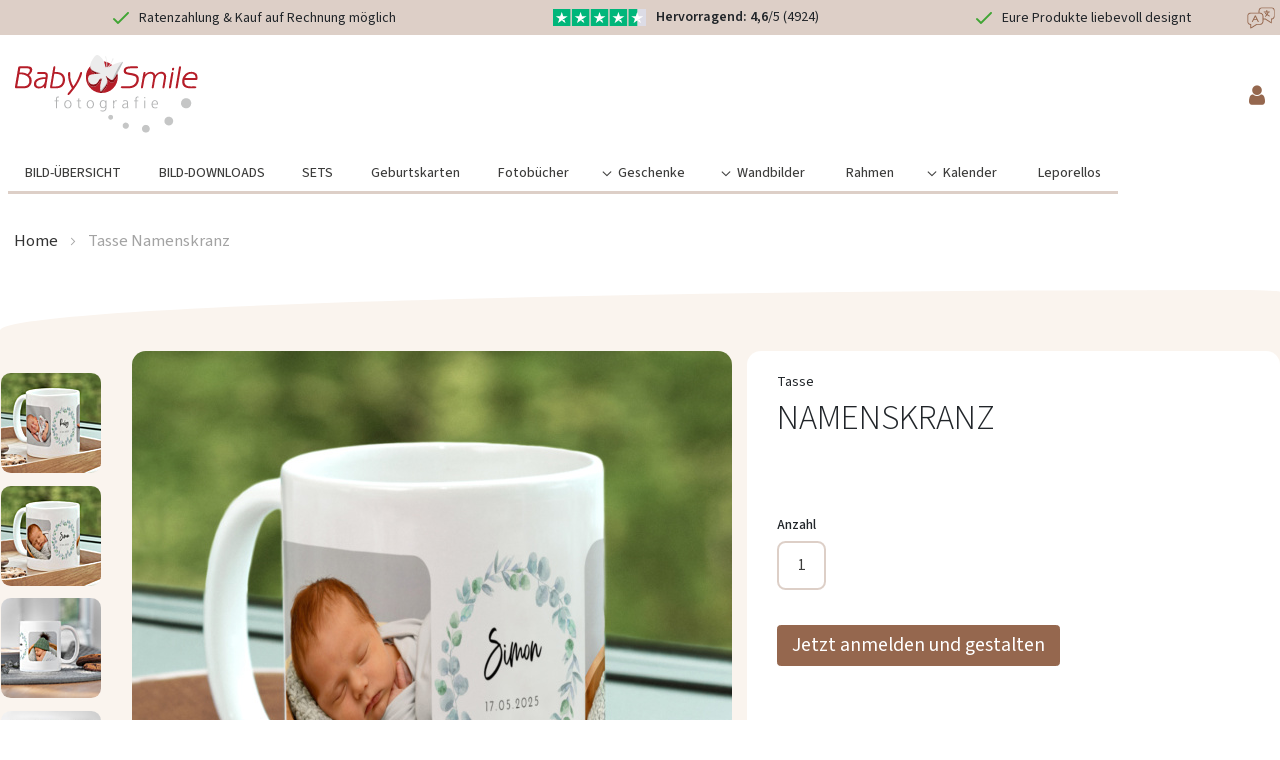

--- FILE ---
content_type: text/html; charset=UTF-8
request_url: https://www.babysmile24.at/x-mas/tassen/tasse-namenskranz.html
body_size: 20547
content:
<!doctype html>
<html lang="de">
    <head prefix="og: http://ogp.me/ns# fb: http://ogp.me/ns/fb# product: http://ogp.me/ns/product#">
        <script>
    var LOCALE = 'de\u002DAT';
    var BASE_URL = 'https\u003A\u002F\u002Fwww.babysmile24.at\u002F';
    var require = {
        'baseUrl': 'https\u003A\u002F\u002Fwww.babysmile24.at\u002Fstatic\u002Fversion1765362390\u002Ffrontend\u002FBabysmile\u002Fbabysmile_theme_at\u002Fde_AT'
    };</script>        <meta charset="utf-8"/>
<meta name="title" content="Tasse Namenskranz"/>
<meta name="description" content="- Gestalten Sie Ihre eigene Tassen im Panorama-Druck - Hinweis: Im Bereich des Henkels kann nicht gedruckt werden. 
- Spülmaschinengeeignet, Handwäsche empfohlen
- Fassungsvermögen: ca. 325 ml
- Höhe: ca. 95 mm
- Durchmesser: ca. 82 mm
"/>
<meta name="keywords" content="Tasse Namenskranz"/>
<meta name="robots" content="INDEX,FOLLOW"/>
<meta name="viewport" content="width=device-width, initial-scale=1"/>
<meta name="format-detection" content="telephone=no"/>
<title>Tasse Namenskranz</title>
<link  rel="stylesheet" type="text/css"  media="all" href="https://www.babysmile24.at/static/version1765362390/frontend/Babysmile/babysmile_theme_at/de_AT/mage/calendar.css" />
<link  rel="stylesheet" type="text/css"  media="all" href="https://www.babysmile24.at/static/version1765362390/frontend/Babysmile/babysmile_theme_at/de_AT/css/styles-m.css" />
<link  rel="stylesheet" type="text/css"  media="all" href="https://www.babysmile24.at/static/version1765362390/frontend/Babysmile/babysmile_theme_at/de_AT/Amasty_Base/vendor/slick/amslick.min.css" />
<link  rel="stylesheet" type="text/css"  media="all" href="https://www.babysmile24.at/static/version1765362390/frontend/Babysmile/babysmile_theme_at/de_AT/Amasty_ShippingBar/css/bar-main.css" />
<link  rel="stylesheet" type="text/css"  media="all" href="https://www.babysmile24.at/static/version1765362390/frontend/Babysmile/babysmile_theme_at/de_AT/Payone_Core/css/payone.css" />
<link  rel="stylesheet" type="text/css"  media="all" href="https://www.babysmile24.at/static/version1765362390/frontend/Babysmile/babysmile_theme_at/de_AT/mage/gallery/gallery.css" />
<link  rel="stylesheet" type="text/css"  media="all" href="https://www.babysmile24.at/static/version1765362390/frontend/Babysmile/babysmile_theme_at/de_AT/Amasty_Conf/css/amzoomer.css" />
<link  rel="stylesheet" type="text/css"  media="all" href="https://www.babysmile24.at/static/version1765362390/frontend/Babysmile/babysmile_theme_at/de_AT/Amasty_Conf/vendor/fancybox/jquery.fancybox.min.css" />
<link  rel="stylesheet" type="text/css"  media="all" href="https://www.babysmile24.at/static/version1765362390/frontend/Babysmile/babysmile_theme_at/de_AT/Babysmile_DesignProduct/css/pageflip.css" />
<link  rel="stylesheet" type="text/css"  media="screen and (min-width: 768px)" href="https://www.babysmile24.at/static/version1765362390/frontend/Babysmile/babysmile_theme_at/de_AT/css/styles-l.css" />
<link  rel="stylesheet" type="text/css"  media="print" href="https://www.babysmile24.at/static/version1765362390/frontend/Babysmile/babysmile_theme_at/de_AT/css/print.css" />
<link  rel="stylesheet" type="text/css"  media="all" href="https://www.babysmile24.at/static/version1765362390/frontend/Babysmile/babysmile_theme_at/de_AT/css/lib.css" />
<link  rel="stylesheet" type="text/css"  media="all" href="https://www.babysmile24.at/static/version1765362390/frontend/Babysmile/babysmile_theme_at/de_AT/css/babysmile.css" />
<link  rel="stylesheet" type="text/css"  media="all" href="https://www.babysmile24.at/static/version1765362390/frontend/Babysmile/babysmile_theme_at/de_AT/css/Magento_Catalog/product-common.css" />
<script  type="text/javascript"  src="https://www.babysmile24.at/static/version1765362390/frontend/Babysmile/babysmile_theme_at/de_AT/requirejs/require.js"></script>
<script  type="text/javascript"  src="https://www.babysmile24.at/static/version1765362390/frontend/Babysmile/babysmile_theme_at/de_AT/mage/requirejs/mixins.js"></script>
<script  type="text/javascript"  src="https://www.babysmile24.at/static/version1765362390/frontend/Babysmile/babysmile_theme_at/de_AT/requirejs-config.js"></script>
<script  type="text/javascript"  src="https://www.babysmile24.at/static/version1765362390/frontend/Babysmile/babysmile_theme_at/de_AT/js/set-scroll-width-to-css.js"></script>
<link  rel="canonical" href="https://www.babysmile24.at/tasse-namenskranz.html" />
<link  rel="icon" type="image/x-icon" href="https://www.babysmile24.at/media/favicon/default/favicon-32x32.png" />
<link  rel="shortcut icon" type="image/x-icon" href="https://www.babysmile24.at/media/favicon/default/favicon-32x32.png" />
<base href="/">
<meta name="facebook-domain-verification" content="hco8jwt6o26zvfpahejt5et962nonj" />

<script src="https://cloud.ccm19.de/app.js?apiKey=793e4fcb89230a488e09c751f6f1fa233417fc881b9cafea&amp;domain=64071c18514eee5dd9021f82" referrerpolicy="origin"></script>





        <script type="text&#x2F;x-ccm-loader" data-ccm-loader-group="kameleoon-group">
    // Duration in milliseconds to wait while the Kameleoon application file is loaded
    var kameleoonLoadingTimeout = 1000;

    window.kameleoonQueue = window.kameleoonQueue || [];
    window.kameleoonStartLoadTime = new Date().getTime();
    if (!document.getElementById('kameleoonLoadingStyleSheet') && !window.kameleoonDisplayPageTimeOut) {
        var kameleoonS = document.getElementsByTagName('script')[0];
        var kameleoonCc = '* { visibility: hidden !important; background-image: none !important; }';
        var kameleoonStn = document.createElement('style');
        kameleoonStn.type = 'text/css';
        kameleoonStn.id = 'kameleoonLoadingStyleSheet';
        if (kameleoonStn.styleSheet) {
            kameleoonStn.styleSheet.cssText = kameleoonCc;
        } else {
            kameleoonStn.appendChild(document.createTextNode(kameleoonCc));
        }
        kameleoonS.parentNode.insertBefore(kameleoonStn, kameleoonS);
        window.kameleoonDisplayPage = function(fromEngine) {
            if (!fromEngine) {
                window.kameleoonTimeout = true;
            }
            if (kameleoonStn.parentNode) {
                kameleoonStn.parentNode.removeChild(kameleoonStn);
            }
        };
        window.kameleoonDisplayPageTimeOut = window.setTimeout(window.kameleoonDisplayPage, kameleoonLoadingTimeout);
    }
    (function () {
        function updateKameleoonConsent() {
            if (typeof Kameleoon == 'undefined') return;
            var acceptedEmbeddings = CCM.acceptedEmbeddings;
            acceptedEmbeddings.reduce(function (acc, cur) { return acc || cur.name === 'Kameleoon'; }, false)
                ? Kameleoon.API.Core.enableLegalConsent()
                : Kameleoon.API.Core.disableLegalConsent()
        }
        window.addEventListener('ccm19WidgetClosed', () => {
            updateKameleoonConsent();
        });
        window.addEventListener('ccm19EmbeddingAccepted', () => {
            updateKameleoonConsent();
        });
    })();
    </script><script data-ccm-loader-src='//ven4x04y87.kameleoon.io/engine.js' type='text/x-ccm-loader' data-ccm-loader-group='kameleoon-group' async='true' fetchpriority='high'></script>
<script type="text&#x2F;x-ccm-loader" data-ccm-loader-group="clarity-group">
(function () {
        function updateClarityConsent() {
            if (typeof window.clarity == 'undefined') return;
            var acceptedEmbeddings = CCM.acceptedEmbeddings;
            acceptedEmbeddings.reduce(function (acc, cur) { return acc || cur.name === 'Microsoft Clarity'; }, false)
                ? window.clarity('consent')
                : window.clarity('consent', false)
        }

        document.addEventListener('readystatechange', () => {
            if (document.readyState !== 'complete') return;
            updateClarityConsent();
        });

        window.addEventListener('ccm19WidgetClosed', () => {
            updateClarityConsent();
        });
    })();</script>
    <script type="text/x-magento-init">
        {
            "*": {
                "Magento_PageCache/js/form-key-provider": {
                    "isPaginationCacheEnabled":
                        0                }
            }
        }
    </script>

<script type="text&#x2F;javascript">window.dataLayer = window.dataLayer || [];
window.getAmGa4Cookie = function () {
    let cookies = {};
    document.cookie.split(';').forEach(function (el) {
        let [key, value] = el.split('=');
        cookies[key.trim()] = value;
    });

    return cookies['amga4_customer']
        ? decodeURIComponent(cookies['amga4_customer'])
        : '{}';
};

(function () {
        /**
     * @var {[Object]}
     */
    const userProperties = JSON.parse(window.getAmGa4Cookie());

    if (userProperties.customerGroup) {
        window.dataLayer.push({'customerGroup': userProperties.customerGroup});
    }
    if (userProperties.customerId) {
        window.dataLayer.push({'customerId': userProperties.customerId});
    }
        /**
     * @var {[Object]}
     */
    const dataToPush = JSON.parse('\u005B\u007B\u0022ecommerce\u0022\u003Anull\u007D,\u007B\u0022event\u0022\u003A\u0022view_item\u0022,\u0022ecommerce\u0022\u003A\u007B\u0022items\u0022\u003A\u005B\u007B\u0022item_name\u0022\u003A\u0022Tasse\u0020Namenskranz\u0022,\u0022item_id\u0022\u003A\u002221A\u002D1302\u0022,\u0022currency\u0022\u003A\u0022EUR\u0022,\u0022item_category\u0022\u003A\u0022Weihnachten\u0022,\u0022item_category2\u0022\u003A\u0022Tassen\u0022,\u0022price\u0022\u003A14.9\u007D\u005D\u007D\u007D\u005D');

    dataToPush.forEach((dataObject) => {
        window.dataLayer.push(dataObject);
    });
})();
</script>
<!-- Google Tag Manager -->
<script type="text&#x2F;javascript">function callAmGA4GTM () {
(function(w,d,s,l,i){w[l]=w[l]||[];w[l].push({'gtm.start':
new Date().getTime(),event:'gtm.js'});var f=d.getElementsByTagName(s)[0],
j=d.createElement(s),dl=l!='dataLayer'?'&l='+l:'';j.async=true;j.src=
'https://www.googletagmanager.com/gtm.js?id='+i+dl;f.parentNode.insertBefore(j,f);
})(window,document,'script','dataLayer', 'GTM-P3KZSRMX');
}
</script><!-- End Google Tag Manager -->
<script type="text&#x2F;javascript">(function () {
            callAmGA4GTM();
    })();
</script>
<meta property="og:type" content="product" />
<meta property="og:title"
      content="Tasse&#x20;Namenskranz" />
<meta property="og:image"
      content="https://www.babysmile24.at/media/catalog/product/cache/449165f5524c4cc4623917f2fd577aca/t/a/tasse_lena_design_namenskranz_01_bs_1.jpg" />
<meta property="og:description"
      content="" />
<meta property="og:url" content="https://www.babysmile24.at/tasse-namenskranz.html" />
    <meta property="product:price:amount" content="14.9"/>
    <meta property="product:price:currency"
      content="EUR"/>
<script>
    /**
     * Autoopens the Configurator if query parameter contains parameter:
     * `?open-configuraiton=${id}`
     */
    require([
    ], function() {
        const openKey = "open-configuraiton";
        const urlSearchParams = new URLSearchParams(window.location.search);
        const params = Object.fromEntries(urlSearchParams.entries());

        /**
         * handles modal opening
         * @param e - konfig.modal.init event, contains details and modal instance
         */
        const tryOpen = (e) => {
            if (typeof window["doOpenStuff"] === "function") {
                window["doOpenStuff"](params[openKey]);
                document.body.removeEventListener('konfig.modal.init', tryOpen);
            }
        }

        if (openKey in params && params[openKey]) {
            document.body.addEventListener('konfig.modal.init', tryOpen);

        }
    });
</script>
    </head>
    <body data-container="body"
          data-mage-init='{"loaderAjax": {}, "loader": { "icon": "https://www.babysmile24.at/static/version1765362390/frontend/Babysmile/babysmile_theme_at/de_AT/images/loader-2.gif"}}'
        id="html-body" itemtype="http://schema.org/Product" itemscope="itemscope" class="catalog-product-view product-tasse-namenskranz categorypath-x-mas-tassen category-tassen babysmile-design-product page-layout-1column">
        
<script type="text/x-magento-init">
    {
        "*": {
            "Magento_PageBuilder/js/widget-initializer": {
                "config": {"[data-content-type=\"slider\"][data-appearance=\"default\"]":{"Magento_PageBuilder\/js\/content-type\/slider\/appearance\/default\/widget":false},"[data-content-type=\"map\"]":{"Magento_PageBuilder\/js\/content-type\/map\/appearance\/default\/widget":false},"[data-content-type=\"row\"]":{"Magento_PageBuilder\/js\/content-type\/row\/appearance\/default\/widget":false},"[data-content-type=\"tabs\"]":{"Magento_PageBuilder\/js\/content-type\/tabs\/appearance\/default\/widget":false},"[data-content-type=\"slide\"]":{"Magento_PageBuilder\/js\/content-type\/slide\/appearance\/default\/widget":{"buttonSelector":".pagebuilder-slide-button","showOverlay":"hover","dataRole":"slide"}},"[data-content-type=\"banner\"]":{"Magento_PageBuilder\/js\/content-type\/banner\/appearance\/default\/widget":{"buttonSelector":".pagebuilder-banner-button","showOverlay":"hover","dataRole":"banner"}},"[data-content-type=\"buttons\"]":{"Magento_PageBuilder\/js\/content-type\/buttons\/appearance\/inline\/widget":false},"[data-content-type=\"products\"][data-appearance=\"carousel\"]":{"Magento_PageBuilder\/js\/content-type\/products\/appearance\/carousel\/widget":false}},
                "breakpoints": {"desktop":{"label":"Desktop","stage":true,"default":true,"class":"desktop-switcher","icon":"Magento_PageBuilder::css\/images\/switcher\/switcher-desktop.svg","conditions":{"min-width":"1024px"},"options":{"products":{"default":{"slidesToShow":"5"}}}},"tablet":{"conditions":{"max-width":"1024px","min-width":"768px"},"options":{"products":{"default":{"slidesToShow":"4"},"continuous":{"slidesToShow":"3"}}}},"mobile":{"label":"Mobile","stage":true,"class":"mobile-switcher","icon":"Magento_PageBuilder::css\/images\/switcher\/switcher-mobile.svg","media":"only screen and (max-width: 768px)","conditions":{"max-width":"768px","min-width":"640px"},"options":{"products":{"default":{"slidesToShow":"3"}}}},"mobile-small":{"conditions":{"max-width":"640px"},"options":{"products":{"default":{"slidesToShow":"2"},"continuous":{"slidesToShow":"1"}}}}}            }
        }
    }
</script>

<div class="cookie-status-message" id="cookie-status">
    The store will not work correctly when cookies are disabled.</div>
<script type="text&#x2F;javascript">document.querySelector("#cookie-status").style.display = "none";</script>
<script type="text/x-magento-init">
    {
        "*": {
            "cookieStatus": {}
        }
    }
</script>

<script type="text/x-magento-init">
    {
        "*": {
            "mage/cookies": {
                "expires": null,
                "path": "\u002F",
                "domain": ".www.babysmile24.at",
                "secure": true,
                "lifetime": "43200"
            }
        }
    }
</script>
    <noscript>
        <div class="message global noscript">
            <div class="content">
                <p>
                    <strong>JavaScript scheint in Ihrem Browser deaktiviert zu sein.</strong>
                    <span>
                        Um unsere Website in bester Weise zu erfahren, aktivieren Sie Javascript in Ihrem Browser.                    </span>
                </p>
            </div>
        </div>
    </noscript>

<script>
    window.cookiesConfig = window.cookiesConfig || {};
    window.cookiesConfig.secure = true;
</script><script>    require.config({
        map: {
            '*': {
                wysiwygAdapter: 'mage/adminhtml/wysiwyg/tiny_mce/tinymceAdapter'
            }
        }
    });</script><script>    require.config({
        paths: {
            googleMaps: 'https\u003A\u002F\u002Fmaps.googleapis.com\u002Fmaps\u002Fapi\u002Fjs\u003Fv\u003D3\u0026key\u003D'
        },
        config: {
            'Magento_PageBuilder/js/utils/map': {
                style: '',
            },
            'Magento_PageBuilder/js/content-type/map/preview': {
                apiKey: '',
                apiKeyErrorMessage: 'You\u0020must\u0020provide\u0020a\u0020valid\u0020\u003Ca\u0020href\u003D\u0027https\u003A\u002F\u002Fwww.babysmile24.at\u002Fadminhtml\u002Fsystem_config\u002Fedit\u002Fsection\u002Fcms\u002F\u0023cms_pagebuilder\u0027\u0020target\u003D\u0027_blank\u0027\u003EGoogle\u0020Maps\u0020API\u0020key\u003C\u002Fa\u003E\u0020to\u0020use\u0020a\u0020map.'
            },
            'Magento_PageBuilder/js/form/element/map': {
                apiKey: '',
                apiKeyErrorMessage: 'You\u0020must\u0020provide\u0020a\u0020valid\u0020\u003Ca\u0020href\u003D\u0027https\u003A\u002F\u002Fwww.babysmile24.at\u002Fadminhtml\u002Fsystem_config\u002Fedit\u002Fsection\u002Fcms\u002F\u0023cms_pagebuilder\u0027\u0020target\u003D\u0027_blank\u0027\u003EGoogle\u0020Maps\u0020API\u0020key\u003C\u002Fa\u003E\u0020to\u0020use\u0020a\u0020map.'
            },
        }
    });</script><script>
    require.config({
        shim: {
            'Magento_PageBuilder/js/utils/map': {
                deps: ['googleMaps']
            }
        }
    });</script>
<!-- Google Tag Manager (noscript) -->
<noscript>
    <iframe src="https://www.googletagmanager.com/ns.html?id=GTM-P3KZSRMX"
            height="0" width="0" style="display:none;visibility:hidden"></iframe>
</noscript>
<!-- End Google Tag Manager (noscript) -->

<script type="text/x-magento-init">
    {
        "*": {
            "Amasty_GA4/js/event/ajax-observer": {
                "observedEvents": [{"gaEvent":"add_to_cart","pathname":"amasty_cart\/cart\/add","observerType":"ajaxComplete"},{"gaEvent":"remove_from_cart","pathname":"checkout\/sidebar\/removeItem","observerType":"ajaxSend"},{"gaEvent":"add_payment_info","pathname":"\/set-payment-information","observerType":"ajaxComplete"},{"gaEvent":"add_shipping_info","pathname":"\/shipping-information","observerType":"ajaxComplete"}]            }
        }
    }
</script>

<script type="text/x-magento-init">
    {
        "*": {
            "Amasty_GA4/js/event/product/wishlist": {}
        }
    }
</script>
<div id="top-bar">
    <div class="benefits-slider">
        <ul class="desktop animation-paused d-none d-md-inline-block">
            <li class="slide-1" style="background-color: transparent"> 

    <div class="inner"> 

        <div class="item"> 

            <span class="icon"><img src="https://www.babysmile24.at/media/wysiwyg/vorteilsleiste/tick-icon.svg" alt="gruener haken" /></span> 

            <span class="text">Ratenzahlung & Kauf auf Rechnung möglich</span> 

        </div> 

        <div class="item"> 

            <span class="icon"><img src="https://www.babysmile24.at/media/wysiwyg/vorteilsleiste/rating-icon.svg" alt="Sterne-Bewertung" /></span> 

            <span class="text"><b>Hervorragend: 4,6</b>/5 (4924)</span> 

        </div> 

        <div class="item"> 

            <span class="icon"><img src="https://www.babysmile24.at/media/wysiwyg/vorteilsleiste/tick-icon.svg" alt="gruener haken" /></span> 

            <span class="text">Eure Produkte liebevoll designt</span> 

        </div> 

    </div> 

</li>             <li class="dummy"></li>
        </ul>
        <ul class="mobile animation-paused d-inline-block d-md-none">
            <li class="slide-1" style="background-color: transparent"> 

    <div class="inner">    

        <div class="item"> 

            <span class="icon"><img src="https://www.babysmile24.at/media/wysiwyg/vorteilsleiste/tick-icon.svg" alt="" /></span> 

            <span class="text">Ratenzahlung & Kauf auf Rechnung möglich</span> 

        </div> 

    </div> 

</li> 

<li class="slide-2" style="background-color: transparent"> 

    <div class="inner">    

        <div class="item">      

            <span class="icon"><img src="https://www.babysmile24.at/media/wysiwyg/vorteilsleiste/rating-icon.svg" alt="" /></span> 

            <span class="text"><b>Hervorragend: 4,6</b>/5 (4924)</span> 

        </div> 

    </div> 

</li> 

<li class="slide-3" style="background-color: transparent"> 

    <div class="inner"> 

        <div class="item"> 

            <span class="icon"><img src="https://www.babysmile24.at/media/wysiwyg/vorteilsleiste/tick-icon.svg" alt="" /></span> 

            <span class="text">Eure Produkte liebevoll designt</span> 

        </div> 

    </div> 

</li>             <li class="dummy"></li>
        </ul>

        <script type="text&#x2F;javascript">
            require([
                'jquery'
            ], function(jQuery) {
                jQuery('document').ready(() => {

                    function initSlider(selector)  {
                        const benefitsSlider = jQuery(selector);
                        const benefitsItems = benefitsSlider.find('> li');
                        const firstSlide = benefitsItems.first();
                        const slideCount = benefitsItems.length - 1;
                        const dummySlide = benefitsSlider.find('> li.dummy');

                        // set css variable --benefits-bar-slides to amount of available slides
                        benefitsSlider.css('--benefits-bar-slides', slideCount);

                        // Don't initialize sliding when there's only 1 slide
                        if (slideCount < 2) {
                            dummySlide.remove();
                            return;
                        }

                        // Clone the first li element's content and styling to the dummy element
                        // (to enable smooth transition from last back to first element)
                        dummySlide
                            .html(firstSlide.html())
                            .attr('style', firstSlide.attr('style'))
                            .attr('class', firstSlide.attr('class') || '');
                        benefitsSlider.removeClass('animation-paused');
                    }

                    initSlider('.benefits-slider > ul.desktop');
                    initSlider('.benefits-slider > ul.mobile');
                })
            });</script>    </div>

    <div class="translate">
        <div id="translate-toggle" class="translate-toggle" style="cursor: pointer;">
            <img src="https://www.babysmile24.at/static/version1765362390/frontend/Babysmile/babysmile_theme_at/de_AT/images/language.svg" alt="Choose Language" />
        </div>
        <script type="text&#x2F;javascript">    function eventListenerXxY6XjzWBC () {
        document.getElementById('google_translate_bar').classList.toggle('d-none'); document.getElementById('google_translate_bar').classList.toggle('d-flex');
    }
    var listenedElementXxY6XjzWBCArray = document.querySelectorAll("#translate-toggle");
    if(listenedElementXxY6XjzWBCArray.length !== 'undefined'){
        listenedElementXxY6XjzWBCArray.forEach(function(element) {
            if (element) {
                element.onclick = function (event) {
                    var targetElement = element;
                    if (event && event.target) {
                        targetElement = event.target;
                    }
                    return eventListenerXxY6XjzWBC.apply(targetElement);
                };
            }
        });
    }</script>        <div class="d-none justify-content-end" id="google_translate_bar">
            <div class="google-translate-consent-missing" style="width: 300px;">
                Please accept cookies to enable Google Translate.<br />
                <br />
                <button href="#" id="ccmbtn">Show Cookie Consent again</button>
            </div>
            <script type="text&#x2F;javascript">    function eventListenerZdJYHRmBmV () {
        CCM.openWidget();return false;;
    }
    var listenedElementZdJYHRmBmVArray = document.querySelectorAll("#ccmbtn");
    if(listenedElementZdJYHRmBmVArray.length !== 'undefined'){
        listenedElementZdJYHRmBmVArray.forEach(function(element) {
            if (element) {
                element.onclick = function (event) {
                    var targetElement = element;
                    if (event && event.target) {
                        targetElement = event.target;
                    }
                    return eventListenerZdJYHRmBmV.apply(targetElement);
                };
            }
        });
    }</script>                        <script type="text&#x2F;javascript">
                window.addEventListener('ccm19EmbeddingAccepted', function(ccmEvent) {
                    require([
                        'jquery'
                    ], function(jQuery) {
                    if (ccmEvent.detail.name == 'Google Translate') {
                        jQuery('.google-translate-consent-missing').hide();
                    }
                    });
                });</script>            <div id="google_translate_element"></div>

            <script type="text&#x2F;javascript">
                function googleTranslateElementInit() {
                    new google.translate.TranslateElement({
                    pageLanguage: 'de',
                    includedLanguages: 'de,en,ar,ru,rm,fr,pl,tr,es,hr,it,uk,hu,pt,vi,el,bg,sr,cz,sq',
                    layout: google.translate.TranslateElement.InlineLayout.VERTICAL,
                    autoDisplay: false,
                    gaTrack: true,
                    }, 'google_translate_element');
                }</script>            <script data-ccm-loader-src='https://translate.google.com/translate_a/element.js?cb=googleTranslateElementInit' type='text/x-ccm-loader' data-ccm-loader-group='google-translate-group' async='true' fetchpriority='high'></script>
        </div>
    </div>
</div>
<div class="bs-container babysmile-at">


<header class="page-header">
    <a class="action skip contentarea"
   href="#contentarea">
    <span>
        Direkt zum Inhalt    </span>
</a>

    <div class="maintenance-work">
            </div>

    <div class="free-shipping-bar-wrapper">
            </div>

    <div class="header-middle">
        <script type="text&#x2F;javascript">window.checkout = {};</script>        <div class="header-content">
            <div class="bs-container">
                <div class="row justify-content-between m-0">
                    <div class="col-4 col-md-3 col-lg-2">
                        <a
  class="logo"
  href="/"
  title=""
  aria-label="store logo">
  <img
    src="https://www.babysmile24.at/static/version1765362390/frontend/Babysmile/babysmile_theme_at/de_AT/images/logo.svg"
    title=""
    alt=""
         />
</a>
                    </div>

                    <div class="col-xl-3 col-lg-4 col-8 col-sm-6 col-md-4  header-middle-right d-flex align-items-center">
                        <div class="fit-to-right">
                            <div class="row justify-content-end m-0 align-items-center">
                                <div class="bs-cart p-0">
                                    
<div data-block="minicart" class="minicart-wrapper" data-bind="scope: 'minicart_content'">
    <a
      class="action showcart svg-warenkorb empty"
      href="https://www.babysmile24.at/checkout/cart/"
      data-bind="css: { empty: !!getCartParam('summary_count') == false}"
    >
        <span class="text">Mein Warenkorb</span>
        <span class="counter qty empty"
              data-bind="css: { empty: !!getCartParam('summary_count') == false && !isLoading() },
               blockLoader: isLoading">
            <span class="counter-number">
                <!-- ko if: getCartParam('summary_count') -->
                <!-- ko text: getCartParam('summary_count').toLocaleString(window.LOCALE) --><!-- /ko -->
                <!-- /ko -->
            </span>
            <span class="counter-label">
            <!-- ko if: getCartParam('summary_count') -->
                <!-- ko text: getCartParam('summary_count').toLocaleString(window.LOCALE) --><!-- /ko -->
                <!-- ko i18n: 'items' --><!-- /ko -->
            <!-- /ko -->
            </span>
        </span>
    </a>
                    <script>            require(['jquery'], function ($) {
                $('a.action.showcart').on('click', function() {
                    $(document.body).trigger('processStart');
                });
            });</script>        <script>window.checkout = {"shoppingCartUrl":"https:\/\/www.babysmile24.at\/checkout\/cart\/","checkoutUrl":"https:\/\/www.babysmile24.at\/checkout\/","updateItemQtyUrl":"https:\/\/www.babysmile24.at\/checkout\/sidebar\/updateItemQty\/","removeItemUrl":"https:\/\/www.babysmile24.at\/checkout\/sidebar\/removeItem\/","imageTemplate":"Magento_Catalog\/product\/image_with_borders","baseUrl":"https:\/\/www.babysmile24.at\/","minicartMaxItemsVisible":5,"websiteId":"2","maxItemsToDisplay":10,"storeId":"2","storeGroupId":"2","agreementIds":["1","2"],"customerLoginUrl":"https:\/\/www.babysmile24.at\/customer\/account\/login\/referer\/aHR0cHM6Ly93d3cuYmFieXNtaWxlMjQuYXQveC1tYXMvdGFzc2VuL3Rhc3NlLW5hbWVuc2tyYW56Lmh0bWw~\/","isRedirectRequired":false,"autocomplete":"off","captcha":{"user_login":{"isCaseSensitive":false,"imageHeight":50,"imageSrc":"","refreshUrl":"https:\/\/www.babysmile24.at\/captcha\/refresh\/","isRequired":false,"timestamp":1769030702}}}</script>    <script type="text/x-magento-init">
    {
        "[data-block='minicart']": {
            "Magento_Ui/js/core/app": {"components":{"minicart_content":{"children":{"subtotal.container":{"children":{"subtotal":{"children":{"subtotal.totals":{"config":{"display_cart_subtotal_incl_tax":1,"display_cart_subtotal_excl_tax":0,"template":"Magento_Tax\/checkout\/minicart\/subtotal\/totals"},"children":{"subtotal.totals.msrp":{"component":"Magento_Msrp\/js\/view\/checkout\/minicart\/subtotal\/totals","config":{"displayArea":"minicart-subtotal-hidden","template":"Magento_Msrp\/checkout\/minicart\/subtotal\/totals"}}},"component":"Magento_Tax\/js\/view\/checkout\/minicart\/subtotal\/totals"}},"component":"uiComponent","config":{"template":"Magento_Checkout\/minicart\/subtotal"}}},"component":"uiComponent","config":{"displayArea":"subtotalContainer"}},"item.renderer":{"component":"Magento_Checkout\/js\/view\/cart-item-renderer","config":{"displayArea":"defaultRenderer","template":"Magento_Checkout\/minicart\/item\/default"},"children":{"item.image":{"component":"Magento_Catalog\/js\/view\/image","config":{"template":"Magento_Catalog\/product\/image","displayArea":"itemImage"}},"checkout.cart.item.price.sidebar":{"component":"uiComponent","config":{"template":"Magento_Checkout\/minicart\/item\/price","displayArea":"priceSidebar"}}}},"extra_info":{"component":"uiComponent","config":{"displayArea":"extraInfo"}},"promotion":{"component":"uiComponent","config":{"displayArea":"promotion"}}},"config":{"itemRenderer":{"default":"defaultRenderer","simple":"defaultRenderer","virtual":"defaultRenderer"},"template":"Magento_Checkout\/minicart\/content"},"component":"Magento_Checkout\/js\/view\/minicart"}},"types":[]}        },
        "*": {
            "Magento_Ui/js/block-loader": "https\u003A\u002F\u002Fwww.babysmile24.at\u002Fstatic\u002Fversion1765362390\u002Ffrontend\u002FBabysmile\u002Fbabysmile_theme_at\u002Fde_AT\u002Fimages\u002Fpreloader.svg"
        }
    }
    </script>
</div>
                                </div>
                                <div class="p-0 pl-5">
                                    
<div class="babysmile-nav__trigger" id="babysmile-nav-collapsible-trigger">
                <i class="fa fa-user d-none d-md-block fa-lg text-color-primary" style="font-size: 1.6rem"></i>
        <i class="fa fa-user d-md-none text-color-primary"></i>
    </div>

<script type="text&#x2F;javascript">  require([
    'jquery',
  ], function ($) {
    const trigger = document.getElementById('babysmile-nav-collapsible-trigger');
    const menuNode = document.getElementById('babysmile-nav-collapsible');

    $(trigger).click(function () {
        $(menuNode).slideToggle(250);
    });
  });</script>                                </div>
                            </div>
                        </div>
                    </div>
                </div>
            </div>
        </div>
    </div>
    
<div
  class="mobile-menu-nav ammenu-mobile-menu-nav mb-5 d-md-none"
  title="Toggling menu"
  id="togglemenu"
>
  <i class="fa fa-bars mr-3"></i>
  Shop Navigation
</div>
<nav class="navigation" data-action="navigation">

  <div id="bsclose" class="bs-close d-md-none"></div>
    <script type="text&#x2F;javascript">    function eventListenerwOk9guuGK1 () {
        babysmile.toggleMenu(null, this);;
    }
    var listenedElementwOk9guuGK1Array = document.querySelectorAll("#bsclose");
    if(listenedElementwOk9guuGK1Array.length !== 'undefined'){
        listenedElementwOk9guuGK1Array.forEach(function(element) {
            if (element) {
                element.onclick = function (event) {
                    var targetElement = element;
                    if (event && event.target) {
                        targetElement = event.target;
                    }
                    return eventListenerwOk9guuGK1.apply(targetElement);
                };
            }
        });
    }</script>    <ul data-mage-init='{"menu":{"responsive":true, "expanded":true, "position":{"my":"left top","at":"left bottom"}}}'>
        <li  class="level0 nav-1 category-item first level-top"><a href="https://www.babysmile24.at/meine-bilder.html"  class="level-top" ><span>BILD-ÜBERSICHT</span></a></li><li  class="level0 nav-2 category-item level-top"><a href="https://www.babysmile24.at/bilder-download.html"  class="level-top" ><span>BILD-DOWNLOADS</span></a></li><li  class="level0 nav-3 category-item level-top"><a href="https://www.babysmile24.at/sets.html"  class="level-top" ><span>SETS</span></a></li><li  class="level0 nav-4 category-item level-top"><a href="https://www.babysmile24.at/geburtskarten.html"  class="level-top" ><span>Geburtskarten</span></a></li><li  class="level0 nav-5 category-item level-top"><a href="https://www.babysmile24.at/fotobuch.html"  class="level-top" ><span>Fotobücher</span></a></li><li  class="level0 nav-6 category-item level-top parent"><a href="https://www.babysmile24.at/geschenke.html"  class="level-top" ><span>Geschenke</span></a><ul class="level0 submenu"><li  class="level1 nav-6-1 first"><a href="https://www.babysmile24.at/geschenke.html" ><span>All Products</span></a></li><li  class="level1 nav-6-2 category-item"><a href="https://www.babysmile24.at/geschenke/tassen.html" ><span>Tassen</span></a></li><li  class="level1 nav-6-3 category-item"><a href="https://www.babysmile24.at/geschenke/geschenkpakete.html" ><span>Geschenkpakete</span></a></li><li  class="level1 nav-6-4 category-item"><a href="https://www.babysmile24.at/geschenke/messlatten.html" ><span>Messlatten</span></a></li><li  class="level1 nav-6-5 category-item last"><a href="https://www.babysmile24.at/geschenke/textilien.html" ><span>Stickprodukte</span></a></li></ul></li><li  class="level0 nav-7 category-item level-top parent"><a href="https://www.babysmile24.at/wandbilder.html"  class="level-top" ><span>Wandbilder</span></a><ul class="level0 submenu"><li  class="level1 nav-7-1 first"><a href="https://www.babysmile24.at/wandbilder.html" ><span>All Products</span></a></li><li  class="level1 nav-7-2 category-item"><a href="https://www.babysmile24.at/wandbilder/leinwand.html" ><span>Leinwand</span></a></li><li  class="level1 nav-7-3 category-item"><a href="https://www.babysmile24.at/wandbilder/poster.html" ><span>Poster-Duo/Poster</span></a></li><li  class="level1 nav-7-4 category-item"><a href="https://www.babysmile24.at/wandbilder/acryl-glas.html" ><span>Acryl-Glas</span></a></li><li  class="level1 nav-7-5 category-item"><a href="https://www.babysmile24.at/wandbilder/alu-dibond.html" ><span>Aludibond</span></a></li><li  class="level1 nav-7-6 category-item last"><a href="https://www.babysmile24.at/wandbilder/zubehor.html" ><span>Zubehör</span></a></li></ul></li><li  class="level0 nav-8 category-item level-top"><a href="https://www.babysmile24.at/rahmen.html"  class="level-top" ><span>Rahmen</span></a></li><li  class="level0 nav-9 category-item level-top parent"><a href="https://www.babysmile24.at/kalender.html"  class="level-top" ><span>Kalender</span></a><ul class="level0 submenu"><li  class="level1 nav-9-1 first"><a href="https://www.babysmile24.at/kalender.html" ><span>All Products</span></a></li><li  class="level1 nav-9-2 category-item"><a href="https://www.babysmile24.at/kalender/tischkalender.html" ><span>Tischkalender</span></a></li><li  class="level1 nav-9-3 category-item last"><a href="https://www.babysmile24.at/kalender/wandkalender.html" ><span>Wandkalender</span></a></li></ul></li><li  class="level0 nav-10 category-item last level-top"><a href="https://www.babysmile24.at/leporellos.html"  class="level-top" ><span>Leporellos</span></a></li>            </ul>
</nav>

<script type="text&#x2F;javascript">    function eventListenerTiVuqDVzTt () {
        babysmile.toggleMenu(this);;
    }
    var listenedElementTiVuqDVzTtArray = document.querySelectorAll("#togglemenu");
    if(listenedElementTiVuqDVzTtArray.length !== 'undefined'){
        listenedElementTiVuqDVzTtArray.forEach(function(element) {
            if (element) {
                element.onclick = function (event) {
                    var targetElement = element;
                    if (event && event.target) {
                        targetElement = event.target;
                    }
                    return eventListenerTiVuqDVzTt.apply(targetElement);
                };
            }
        });
    }</script>
<script type="text&#x2F;javascript">
  if (!window.babysmile) window.babysmile = {};
  window.babysmile.toggleMenu = (triggerButton, closeButton) => {
    if (triggerButton?.tagName === 'I') triggerButton = triggerButton.parentElement;
    const menu = triggerButton
      ? triggerButton.nextElementSibling
      : closeButton.closest('nav.navigation');
    menu.classList.toggle('active');
  }</script>
    <div class="header-nav">
        <div id="babysmile-nav-collapsible" class="hidden babysmile-nav__content">
    <div class="m-lg-5 m-sm-2 mb-5 babysmile-nav__content-inner">
        <div class="babysmile-nav__content-account-links">
            <div class="babysmile-nav__content-item babysmile-nav__content-account-link">
                <div class="babysmile-nav__content-item-icon account-link-icon fa fa-user"></div>
                                    <a class="" href="https://www.babysmile24.at/customer/account/login/">
                        <h3><b>Mein Kundenkonto</b></h3>
                    </a>
                    <small>Jetzt im Online-Kundenkonto anmelden</small>
                            </div>
            <div class="babysmile-nav__content-item babysmile-nav__content-phone">
                                <div class="babysmile-nav__content-item-icon phone-icon fa fa-phone"></div>
<a class="phone" href="tel:+43 1 375 3750"> 
    <h3>+43 1 375 3750 </h3>
</a>
<small>Montag bis Freitag | 9 bis 15 Uhr</small>

<!--<p>Sie erreichen uns unter:</p>
<p class="text-center">
<a class="phone" href="tel:+43 1 375 3750">+43 1 375 3750</a> <br>
Mo - Fr 9-15 Uhr
</p>

<div class="widget block block-cms-link">
    <a href="https://www.babysmile24.at/faq" title="Häufig gestellte Fragen">
        <span>Häufig gestellte Fragen</span>
    </a>
</div>

<a target="_blank" href="https://www.babysmile-jobs.at">Karriere</a>-->            </div>
        </div>

        <div class="babysmile-nav__content-sections row ml-0">
            <div class="container mt-5">
    <div class="row m-0">
        <div class="col-12 col-lg-6 left">
            <p ><a href="https://www.babysmile24.at/#unser-service">
            <span><strong>Babyfotografie in Kliniken</strong></a><br />
                <small class="description">Unser ausgezeichneter Service ganz in Ihrer Nähe einfach erklärt</small></span>
            </p>
               <p ><a href="https://www.babysmile24.at/studio">
            <span><strong>Babyfotografie in Studios</strong></a><br />
                <small class="description">Unser Service in Studios bei Ihnen vor Ort .</small></span>
            </p>
            <p ><a > 
                <!--<span><span class="widget block block-cms-link-inline">
    <a title="Privacy and Cookie Policy">
        <span>Unsere Baby Smile-Sets</span>
    </a>
</span>
<br />-->
                            <p ><a href="https://www.babysmile24.at/#set">
            <span><strong>Baby Smile-Sets</strong></a><br />
                <small class="description">Unser ausgezeichneter Service ganz in Ihrer Nähe einfach erklärt</small></span></p>
            
<p ><a>
                <span><strong><span class="widget block block-category-link-inline">
    <a href="https://www.babysmile24.at/geburtskarten.html" title="Zu unseren Baby Smile-Produkten"><span>Online-Shop</span></a>
</span>
</strong><br />
                <small class="description">Mit der Baby Smile-Geschenkewelt finden Sie hochwertige und individuelle Produkte für die Liebsten.</small></span>
            </a></p>

        </div>
        <div class="col-12 col-lg-6 pl-4 mb-5 right">
            <p ><a href="https://www.babysmile24.at/#klinikfinder">
                <span><strong>Baby Smile-Klinikfinder</strong></a><br />
                <small class="description">Unser Service ganz in Ihrer Nähe. Jetzt Klinik finden</small></span>
            </p>
            <p ><a>
                <span><strong>
                    <span class="widget block block-cms-link-inline">
    <a href="https://www.babysmile24.at/faq" title="Häufig gestellte Fragen">
        <span>Häufig gestellte Fragen</span>
    </a>
</span>
</strong><br />
                <small class="description">Ihre Fragen - unsere Antworten</small></span>
            </a></p>
            <p ><a target="_blank" href="https://www.babysmile-jobs.at">
                <span><strong>Karriere</strong></a><br />
                <small class="description">Werden Sie ein Teil unserer Erfolgsgeschichte</small></span>
            </p>
<p ><strong><span class="widget block block-cms-link-inline">
    <a href="https://www.babysmile24.at/klinikkonzept" title="Partnerklinik werden: Professionelle Babyfotografie direkt in Ihrer Klinik">
        <span>Partnerklinik werden: Professionelle Babyfotografie direkt in Ihrer Klinik</span>
    </a>
</span>
</strong><br/>
                <small class="description">Sie möchten unseren Service auch in Ihrer Klinik nutzen? Dann sprechen Sie uns an</small></span>
            </p>

        </div>
    </div>
</div>        </div>

    </div>
</div>
    </div>

</header>
<div class="page-header bs-container p-0">    <div class="sections nav-sections">
                <div class="section-items nav-sections-items"
             data-mage-init='{"tabs":{"openedState":"active"}}'>
                                                            <div class="section-item-title nav-sections-item-title"
                     data-role="collapsible">
                    <a class="nav-sections-item-switch"
                       data-toggle="switch" href="#store.links">
                        Konto                    </a>
                </div>
                <div class="section-item-content nav-sections-item-content"
                     id="store.links"
                     data-role="content">
                    <!-- Account links -->                </div>
                                    </div>
    </div>
<div class="breadcrumbs"></div>
<script type="text/x-magento-init">
    {
        ".breadcrumbs": {
            "breadcrumbs": {"categoryUrlSuffix":".html","useCategoryPathInUrl":1,"product":"Tasse Namenskranz","menuContainer":".ammenu-main-container[data-action=\"navigation\"] > ul"}        }
    }
</script>
</div><main id="maincontent" class="page-main"><a id="contentarea" tabindex="-1"></a>
<div class="page messages"><div data-placeholder="messages"></div>
<div data-bind="scope: 'messages'">
    <!-- ko if: cookieMessages && cookieMessages.length > 0 -->
    <div aria-atomic="true" role="alert" data-bind="foreach: { data: cookieMessages, as: 'message' }" class="messages">
        <div data-bind="attr: {
            class: 'message-' + message.type + ' ' + message.type + ' message',
            'data-ui-id': 'message-' + message.type
        }">
            <div data-bind="html: $parent.prepareMessageForHtml(message.text)"></div>
        </div>
    </div>
    <!-- /ko -->

    <!-- ko if: messages().messages && messages().messages.length > 0 -->
    <div aria-atomic="true" role="alert" class="messages" data-bind="foreach: {
        data: messages().messages, as: 'message'
    }">
        <div data-bind="attr: {
            class: 'message-' + message.type + ' ' + message.type + ' message',
            'data-ui-id': 'message-' + message.type
        }">
            <div data-bind="html: $parent.prepareMessageForHtml(message.text)"></div>
        </div>
    </div>
    <!-- /ko -->
</div>
<script type="text/x-magento-init">
    {
        "*": {
            "Magento_Ui/js/core/app": {
                "components": {
                        "messages": {
                            "component": "Magento_Theme/js/view/messages"
                        }
                    }
                }
            }
    }
</script>
</div><div class="columns"><div class="bs-catalog-product-wrapper"><div class="bg-accent-head">&nbsp;</div><div class="column d-block d-md-flex flex-wrap main justify-content-between bg-accent bg-accent-padded pt-4 bg-accent-dotted"><div class="product media col-12 col-md-7 pl-0"><a id="gallery-prev-area" tabindex="-1"></a>
<div class="action-skip-wrapper"><a class="action skip gallery-next-area"
   href="#gallery-next-area">
    <span>
        Zum Ende der Bildergalerie springen    </span>
</a>
</div>

<div class="gallery-placeholder" data-gallery-role="gallery-placeholder">
    <div id="amasty-gallery" data-role="amasty-gallery">
        <div id="amasty-main-container" data-gallery-role="amasty-main-container">
            <img id="amasty-main-image"
                 alt="Tasse&#x20;Namenskranz"
                 class="amasty-main-image"
                 src="https://www.babysmile24.at/media/catalog/product/cache/4a208057e862e55d0ec60fa7ef8d6e82/t/a/tasse_lena_design_namenskranz_01_bs_1.jpg"
            />
        </div>

        <div id="amasty-gallery-container"  data-gallery-role="amasty-gallery-container">
            <div id="amasty-gallery-images"  data-gallery-role="amasty-gallery-images"></div>
        </div>

        <script type="text/x-magento-init">
            {
                "[data-role=amasty-gallery]": {
                    "Babysmile_CatalogProductOptionProductImage/js/amzoomer": {
                        "data": [{"thumb":"https:\/\/www.babysmile24.at\/media\/catalog\/product\/cache\/63ba4450879d653c411e03826ccfec00\/t\/a\/tasse_lena_design_namenskranz_01_fm_1.jpg","img":"https:\/\/www.babysmile24.at\/media\/catalog\/product\/cache\/4a208057e862e55d0ec60fa7ef8d6e82\/t\/a\/tasse_lena_design_namenskranz_01_fm_1.jpg","full":"https:\/\/www.babysmile24.at\/media\/catalog\/product\/cache\/58df52f6232738b4b1e38b3ba030ead3\/t\/a\/tasse_lena_design_namenskranz_01_fm_1.jpg","caption":"Tasse Namenskranz","position":"0","isMain":false,"type":"image","videoUrl":null},{"thumb":"https:\/\/www.babysmile24.at\/media\/catalog\/product\/cache\/63ba4450879d653c411e03826ccfec00\/t\/a\/tasse_lena_design_namenskranz_01_bs_1.jpg","img":"https:\/\/www.babysmile24.at\/media\/catalog\/product\/cache\/4a208057e862e55d0ec60fa7ef8d6e82\/t\/a\/tasse_lena_design_namenskranz_01_bs_1.jpg","full":"https:\/\/www.babysmile24.at\/media\/catalog\/product\/cache\/58df52f6232738b4b1e38b3ba030ead3\/t\/a\/tasse_lena_design_namenskranz_01_bs_1.jpg","caption":"Tasse Namenskranz","position":"1","isMain":true,"type":"image","videoUrl":null},{"thumb":"https:\/\/www.babysmile24.at\/media\/catalog\/product\/cache\/63ba4450879d653c411e03826ccfec00\/t\/a\/tasse_lena_design_namenskranz_02_bs.jpg","img":"https:\/\/www.babysmile24.at\/media\/catalog\/product\/cache\/4a208057e862e55d0ec60fa7ef8d6e82\/t\/a\/tasse_lena_design_namenskranz_02_bs.jpg","full":"https:\/\/www.babysmile24.at\/media\/catalog\/product\/cache\/58df52f6232738b4b1e38b3ba030ead3\/t\/a\/tasse_lena_design_namenskranz_02_bs.jpg","caption":"Tasse Namenskranz","position":"3","isMain":false,"type":"image","videoUrl":null},{"thumb":"https:\/\/www.babysmile24.at\/media\/catalog\/product\/cache\/63ba4450879d653c411e03826ccfec00\/t\/a\/tasse_lena_design_namenskranz_03_bs.jpg","img":"https:\/\/www.babysmile24.at\/media\/catalog\/product\/cache\/4a208057e862e55d0ec60fa7ef8d6e82\/t\/a\/tasse_lena_design_namenskranz_03_bs.jpg","full":"https:\/\/www.babysmile24.at\/media\/catalog\/product\/cache\/58df52f6232738b4b1e38b3ba030ead3\/t\/a\/tasse_lena_design_namenskranz_03_bs.jpg","caption":"Tasse Namenskranz","position":"5","isMain":false,"type":"image","videoUrl":null}],
                    "options":{"general":{"general":true,"zoom":false,"lightbox":true,"carousel":true,"thumbnail_lignhtbox":false,"carousel_position":"left"},"zoom":{"small_size":{"type":"thumbnail","width":100,"height":100},"medium_size":{"type":"image","width":600,"height":600},"zoomType":null,"image_change":"click","loadingIcon":"https:\/\/www.babysmile24.at\/static\/version1765362390\/frontend\/Babysmile\/babysmile_theme_at\/de_AT\/images\/loader-1.gif","imageCrossfade":true,"gallery":"amasty-gallery-images","cursor":"pointer","galleryActiveClass":"active","zoomWindowOffetx":10,"zoomWindowOffety":10,"zoomWindowPosition":3,"zoomWindowWidth":500,"zoomWindowHeight":500},"lightbox":{"loop":1,"transitionEffect":null,"animationEffect":null,"thumbs":{"autoStart":true}},"carousel":{"dots":true,"arrows":true,"infinite":false,"slidesToShow":4,"slidesToScroll":1,"autoplay":false,"main_image_swipe":true,"vertical":true,"verticalSwiping":true}}            }
        }
    }
        </script>
    </div>
</div>
<script type="text/x-magento-init">
    {
        "[data-gallery-role=gallery-placeholder]": {
            "Magento_ProductVideo/js/fotorama-add-video-events": {
                "videoData": [{"mediaType":"image","videoUrl":null,"isBase":false},{"mediaType":"image","videoUrl":null,"isBase":true},{"mediaType":"image","videoUrl":null,"isBase":false},{"mediaType":"image","videoUrl":null,"isBase":false}],
                "videoSettings": [{"playIfBase":"0","showRelated":"0","videoAutoRestart":"0"}],
                "optionsVideoData": []            }
        }
    }
</script>
<div class="action-skip-wrapper"><a class="action skip gallery-prev-area"
   href="#gallery-prev-area">
    <span>
        Zum Anfang der Bildergalerie springen    </span>
</a>
</div><a id="gallery-next-area" tabindex="-1"></a>
<div class="w-100 h-100 row justify-content-center buttons-under-gallery mt-4 mt-md-0 mx-0">


</div></div><div class="product-info-main bsat-block simple-product-view col-12 col-md-5">
<div class="page-title-wrapper product">
    <div class="product category category-tag">
        Tasse    </div>
    <h1 class="page-title">
        <span class="base">
            Namenskranz        </span>
    </h1>
</div>

<script type="text/javascript">
    require([
        'jquery',
        'Babysmile_Catalog/js/price-handler',
        'Magento_Customer/js/customer-data',
    ], function ($, BabysmilePriceHandler, customerData) {

      //customerData.get('customer').subscribe(function (data) {
      //    // NOTE: apply price logic if user is logged in
      //    // refers to CHOICE-3735: hide price for unlogged users
      //    if (data.firstname) {
      //      (new BabysmilePriceHandler(
      //        "21A-1302",
      //        "true" === "false", {
      //        translations: {
      //          statt: 'statt'
      //        }
      //      })).init();
      //    }
      //}, this);

    });

</script>

<script type="text/x-magento-init">
    {
        "*": {
            "Magento_Ui/js/core/app": {
                "components": {
                    "catalog-product-customer-price": {
                        "component": "Babysmile_CatalogProductCustomerPrice/js/section"
                    }
                }
            }
        }
    }
</script>

<div class="product-add-form">
    <form data-product-sku="21A-1302"
          action="https://www.babysmile24.at/checkout/cart/add/uenc/aHR0cHM6Ly93d3cuYmFieXNtaWxlMjQuYXQveC1tYXMvdGFzc2VuL3Rhc3NlLW5hbWVuc2tyYW56Lmh0bWw~/product/1780/" method="post"
          id="product_addtocart_form" enctype="multipart/form-data">
        <input type="hidden" name="product" value="1780" />
        <input type="hidden" name="selected_configurable_option" value="" />
        <input type="hidden" name="related_product" id="related-products-field" value="" />
        <input type="hidden" name="item"  value="1780" />
        <input name="form_key" type="hidden" value="kBGeyHyNlQ0LNZCw" />                                    
                    <div class="product-options-wrapper" id="product-options-wrapper">
    <div class="fieldset" tabindex="0">
        

<script>
require([
    'jquery',
], function($){

//<![CDATA[
    $.extend(true, $, {
        calendarConfig: {
            dayNames: ["Sonntag","Montag","Dienstag","Mittwoch","Donnerstag","Freitag","Samstag"],
            dayNamesMin: ["So.","Mo.","Di.","Mi.","Do.","Fr.","Sa."],
            monthNames: ["Januar","Februar","M\u00e4rz","April","Mai","Juni","Juli","August","September","Oktober","November","Dezember"],
            monthNamesShort: ["Jan.","Feb.","M\u00e4rz","Apr.","Mai","Juni","Juli","Aug.","Sept.","Okt.","Nov.","Dez."],
            infoTitle: '\u00DCber\u0020den\u0020Kalender',
            firstDay: 1,
            closeText: 'Schlie\u00DFen',
            currentText: 'Heute',
            prevText: 'Zur\u00FCck',
            nextText: 'Weiter',
            weekHeader: 'Woche',
            timeText: 'Zeit',
            hourText: 'Stunde',
            minuteText: 'Minute',
            dateFormat: "D, d M yy", // $.datepicker.RFC_2822
            showOn: 'button',
            showAnim: '',
            changeMonth: true,
            changeYear: true,
            buttonImageOnly: null,
            buttonImage: null,
            showButtonPanel: true,
            showWeek: true,
            timeFormat: '',
            showTime: false,
            showHour: false,
            showMinute: false
        }
    });

    enUS = {"m":{"wide":["January","February","March","April","May","June","July","August","September","October","November","December"],"abbr":["Jan","Feb","Mar","Apr","May","Jun","Jul","Aug","Sep","Oct","Nov","Dec"]}}; // en_US locale reference
//]]>

});</script>



<script>
require([
    'jquery',
], function($){

//<![CDATA[
    $.extend(true, $, {
        calendarConfig: {
            dayNames: ["Sonntag","Montag","Dienstag","Mittwoch","Donnerstag","Freitag","Samstag"],
            dayNamesMin: ["So.","Mo.","Di.","Mi.","Do.","Fr.","Sa."],
            monthNames: ["Januar","Februar","M\u00e4rz","April","Mai","Juni","Juli","August","September","Oktober","November","Dezember"],
            monthNamesShort: ["Jan.","Feb.","M\u00e4rz","Apr.","Mai","Juni","Juli","Aug.","Sept.","Okt.","Nov.","Dez."],
            infoTitle: '\u00DCber\u0020den\u0020Kalender',
            firstDay: 1,
            closeText: 'Schlie\u00DFen',
            currentText: 'Heute',
            prevText: 'Zur\u00FCck',
            nextText: 'Weiter',
            weekHeader: 'Woche',
            timeText: 'Zeit',
            hourText: 'Stunde',
            minuteText: 'Minute',
            dateFormat: "D, d M yy", // $.datepicker.RFC_2822
            showOn: 'button',
            showAnim: '',
            changeMonth: true,
            changeYear: true,
            buttonImageOnly: null,
            buttonImage: null,
            showButtonPanel: true,
            showWeek: true,
            timeFormat: '',
            showTime: false,
            showHour: false,
            showMinute: false
        }
    });

    enUS = {"m":{"wide":["January","February","March","April","May","June","July","August","September","October","November","December"],"abbr":["Jan","Feb","Mar","Apr","May","Jun","Jul","Aug","Sep","Oct","Nov","Dec"]}}; // en_US locale reference
//]]>

});</script>
<script type="text/x-magento-init">
    {
        "#product-options-wrapper": {
            "productOptionsBadge": {
                "config": []            }
        }
    }
</script>

<script type="text/x-magento-init">
    {
        "#product-options-wrapper": {
            "productOptionsDescription": {
                "descriptions": []            }
        }
    }
</script>

    



<script type="text/x-magento-init">
    {
        "#product-options-wrapper": {
            "productOptionsInfo": {}
        }
    }
</script>

<script type="text/x-magento-init">
    {
        "#product-options-wrapper": {
            "productOptionsPreselect": {
                "config": []            }
        }
    }
</script>

<script type="text/x-magento-init">
    {
        "#product-options-wrapper": {
            "productOptionsQty": {
                "options": [],
                "priceFormat": {"pattern":"\u20ac\u00a0%s","precision":2,"requiredPrecision":2,"decimalSymbol":",","groupSymbol":"\u00a0","groupLength":3,"integerRequired":false}            }
        }
    }
</script>

    <script type="text/x-magento-init">
        {
            "#product_addtocart_form": {
                "priceOptionRelations": {
                    "optionConfig": []                }
            }
        }
    </script>

<script type="text/x-magento-init">
    {
        "#product-options-wrapper": {
            "productOptionsImage": {
                "config": []        }
    }
}
</script>
    </div>
</div>
<div class="product-options-bottom">
    
<div data-bind="scope: 'section'">
    <div class="container"
         data-bind="visible: giftDiscountPrices()['21A-1302']?.available_presents > 0"
    >
        <div class="row">
            <div class="col-12 remaining-presents-info my-2">
                <span data-bind="text: 'Verbleibende rabattierte Produkte: ' + giftDiscountPrices()['21A-1302']?.available_presents"></span>
            </div>
        </div>
    </div>
</div>

    <div class="box-tocart" style="float: none;">
        <div class="fieldset">
                            <div class="field qty">
                    <label class="label" for="qty"><span>Anzahl</span></label>
                    <div class="control">
                        <input type="number"
                               name="qty"
                               id="qty"
                               min="1"
                               oninput="this.value = Math.abs(this.value)"
                               value="1"
                               title="Anzahl"
                               class="input-text qty"
                               data-validate="{&quot;required-number&quot;:true,&quot;validate-item-quantity&quot;:{&quot;maxAllowed&quot;:10000}}"
                        />
                                                  <div id="qty-changer" class="d-none">
                              <div class="btn btn-secondary add">+</div>
                              <div class="btn btn-secondary subtract">-</div>
                          </div>
                          <script type="text/javascript">
                              require([
                                  'jquery',
                              ], function ($) {
                                  let $addButton = $("#qty-changer .add");
                                  let $subtractButton = $("#qty-changer .subtract");
                                  const qtyInput = document.getElementById("qty");

                                  $addButton.on('click', function () {
                                    qtyInput.value = parseInt(qtyInput.value) + 1;
                                      qtyInput.dispatchEvent(new Event('change'));
                                  });

                                  $subtractButton.on('click', function () {
                                    qtyInput.value = parseInt(qtyInput.value) - 1;
                                    qtyInput.dispatchEvent(new Event('change'));
                                  });
                              });
                          </script>
                                        </div>
                </div>
            
                    </div>
    </div>

<script type="text/x-magento-init">
    {
        "#product_addtocart_form": {
            "Magento_Catalog/js/validate-product": {}
        },
        "*": {
            "Magento_Ui/js/core/app": {
                "components": {
                    "section": {
                        "component": "Babysmile_Catalog/js/set-discount"
                    }
                }
            }
        }
    }
    </script>

</div>
                    </form>
</div>

<script type="text/x-magento-init">
    {
        "[data-role=priceBox][data-price-box=product-id-1780]": {
            "priceBox": {
                "priceConfig":  {"productId":1780,"priceFormat":{"pattern":"\u20ac\u00a0%s","precision":2,"requiredPrecision":2,"decimalSymbol":",","groupSymbol":"\u00a0","groupLength":3,"integerRequired":false},"prices":{"baseOldPrice":{"amount":12.416665666667,"adjustments":[]},"oldPrice":{"amount":14.9,"adjustments":[]},"basePrice":{"amount":12.416665666667,"adjustments":[]},"finalPrice":{"amount":14.9,"adjustments":[]},"unitPrice":{"amount":14.9,"adjustments":[]}},"idSuffix":"_clone","tierPrices":{"default":[]},"calculationAlgorithm":"ROW_BASE_CALCULATION","calculatedPrices":{"default":{"baseOldPrice":{"amount":12.416665666667,"adjustments":[]},"oldPrice":{"amount":14.9,"adjustments":[]},"basePrice":{"amount":12.416665666667,"adjustments":[]},"finalPrice":{"amount":14.9,"adjustments":[]}}},"calculatedTierPrices":{"default":[]},"unitPrice":true}            }
        }
    }
</script>



<div class="configurator-button-wrapper">
    <a class="btn-big mt-3 btn action primary to-login customize" href="https://www.babysmile24.at/customer/account/login/">
        Jetzt&#x20;anmelden&#x20;und&#x20;gestalten    </a>
    <div class="choose-options-hint d-none" style="font-size: 0.8em;">
        Bitte&#x20;w&#xE4;hlen&#x20;Sie&#x20;weiter&#x20;oben&#x20;zun&#xE4;chst&#x20;alle&#x20;ben&#xF6;tigten&#x20;Optionen&#x20;dieses&#x20;Artikels.    </div>
</div>

<script type="text/javascript">
    require([
        'jquery'
    ], function ($, priceUtils) {

        /**
         * Prüfen, ob alle Pflichtoptionen gewählt wurden.
         * Den Konfigurator-Button anderenfalls deaktivieren.
         */

        let $options = $('.catalog-product-view #product-options-wrapper .fieldset .field .control select.required');

        $options.on('change', function () {
            let $button = $('.configurator-button-wrapper button');
            let $hint = $('.choose-options-hint');

            if (!allOptionsChosen($options)) {
                $button.prop("disabled", true);
                $hint.removeClass("d-none");
            } else {
                $button.prop("disabled", false);
                $hint.addClass("d-none");
            }

        });

        function allOptionsChosen(options) {
            let result = true;
            options.each(function () {
                if ($(this).val() === "") {
                    result = false;
                }
            });
            return result;
        }
    });
</script>


<div id="showloadinghere" class="configurations--wrp"></div>

<script type="text/javascript">

    function showList() {
        require(['jquery',
        ], function ($) {
            $('#showloadinghere').load('/renderconfigs/index/index/id/1780');
        });
    }
    showList();

    function doOpenStuff(id) {
        require([
            "jquery",
            'Babysmile_Configurable/js/configurator-communicator',
        ], function ($, ConfiguratorCommunicator) {
            // TODO: PRODUCT_ID
            $.ajax({
                url: 'renderconfigs/index/open/product/1780/id/' + id,
            }).done(function (data) {
                window.jsonConfig = data;
                window.jsonConfig['id'] = 1780;
                window.jsonConfig["configoptions"]={"product":"1780","type":"simple","has_children":false};

                const url = new URL("https://www.babysmile24.at/konfigurator/index.html");
                const theme = 'Babysmile/babysmile_theme_at'.split("/").pop();
                const searchParams = new URLSearchParams();

                searchParams.set("theme", theme);
                searchParams.set("rnd", Math.random());
                url.search = searchParams;

                new ConfiguratorCommunicator(
                    window,
                    document.querySelector(".configurator-iframe"),
                    url.toString()
                ).init();

                $("#modal-content").modal('openModal');
            });
        });


    }

</script>

</div><div class="product info detailed" id="pf-preview" style="display: none;">
    <div id="preview-modal-content" class="konfigurator-modal" style="display: none;     margin: 0;
    height: 100%;
    width: 100%;">
        <div id="pf-wrapper" class="pageflip-wrapper" style="max-height:90%;">
            
<div
    id="pageflip"
    class=""
    style="height:100%; width: auto;"
>
    <a class="large-image" href="[data-uri]"
    >

        <div class="loading-spinner">
            <div class="lds-roller"><div></div><div></div><div></div><div></div><div></div><div></div><div></div><div></div></div>
        </div>

        <img class="pf-preview"
        style="max-width: 100% !important ;max-height: 100%;object-fit: contain; object-position: center; width: 100%; height:100%"
        src="[data-uri]"
         />

    </a>
</div>

<div class="zoom-info">
    <div class="zoom-overlay">
    </div>
    <span> <i class="fa fa-hand-pointer-o fa-3x mb-5"></i> </span>
    <span>Vergrößern</span>
</div>

<script>
    startPf= function (data) {
        require(['jquery'], function ($) {
            var url = data["preview"]["url"];
            $('#pageflip img').attr('src', url);

            $('#pageflip a.large-image').attr('href', url);
        });
    }

    require([
        'jquery',
        'Babysmile_DesignProduct/js/easyzoom'
    ], function ($) {
        $(".easyzoom ").easyZoom({
            loadingNotice: ''
        });

        $(".zoom-info").hide();


        $("img").on('load', function(){
            $(".zoom-info").show();
            $(".loading-spinner").hide();
        });

        $(".pageflip-wrapper").on( "mouseover", function() {
            $(".zoom-info").addClass('d-none');
        });
        $(".pageflip-wrapper").on( "mousedown", function() {
            $(".zoom-info").addClass('d-none');
        });
        $(".pageflip-wrapper").on( "click", function() {
            $(".zoom-info").addClass('d-none');
        });
        setTimeout(function() {
            $(".zoom-info").addClass('d-none');
        }, 9500);
    });
</script>
        </div>
        <div class="container preview-control p-0" style="min-height: 10%">
    <div class="row m-0 mb-5 mb-sm-0">
        <div class="col-12 d-flex align-items-start p-0 position-relative">

            <label class="custom-checkbox col">
                <input class="form-check-input" type="checkbox" id="pfconfirm" name="checkbox-input">
                <span class="icon"></span>
                <span id="pfconfirm-text" class="m-0 link pfconfirm-text">
                   Das Produkt habe ich nach meinen Wünschen gestaltet. Mir ist bewusst, dass das Produkt wie von mir gestaltet gefertigt wird.                 </span>

                                            </label>
        </div>

        <div class="col-sm col-lg text-center text-sm-left mt-3 p-0">
            <button id="pf-design" type="button" class="action primary customize w-100">
                Weiter gestalten            </button>
        </div>
        <div class="col-lg">

        </div>

        <div id="pf-cancel" class="close-preview" onclick="closePf();"></div>
        <div class="col-sm col-lg text-center text-sm-left mt-3 p-0">
            <button id="pf-cart" type="submit" class="action primary tocart w-100 disabled btn-huge addtocart" onclick="activateSave()">
                In den Warenkorb<i class="bs-cart-icon"></i>
            </button>

                            <div class="confirm-cart-tooltip color-red text-center" style="font-size: 80%;">
                    <i class="fa fa-info-circle me-2"></i>
                    Bitte bestätigen Sie die Konfiguration                </div>
                    </div>
    </div>
</div>

<script>
    require([
        'jquery',
    ], function ($) {

        $(document).ready(function () {

            $("#pfconfirm").change(function () {
                var c = $(this).prop('checked');
                var btn = $('#pf-cart')
                var hint = $('.confirm-cart-tooltip')
                hint.toggleClass('d-none');
                if (c) {
                    btn.removeAttr('disabled');
                    btn.removeClass('disabled');
                } else {
                    btn.attr('disabled', 'disabled');
                    btn.addClass('disabled');
                }

            });

            $('#pf-cart').click(function () {
                pfAdd();

            })
            $('#pf-design').click(function () {
                pfDesign();
            })
            $('#pf-cancel').click(function () {
                closePf();
            })


        });
    });

    function closePf() {
        require([
            'jquery',
        ], function ($) {

            if (typeof $("#pageflip").pageflip == "undefined") {
                $("#preview-modal-content").modal("closeModal");
                return;
            }
            var pfcontext = $("#pageflip").pageflip();
            if (pfcontext.getPN() === undefined) {
                $("#preview-modal-content").modal("closeModal");
            } else {
                pfcontext.closePageflip(function () {
                    $("#preview-modal-content").modal("closeModal");
                });
            }

        });
    }

    function pfDesign() {
        require([
            'jquery',
        ], function ($) {
            if (typeof $("#pageflip").pageflip == "undefined") {
                $("#preview-modal-content").modal("closeModal");
                openModal(false);
                return;
            }

            var pfcontext = $("#pageflip").pageflip();
            if (pfcontext.getPN() === undefined) {
                $("#preview-modal-content").modal("closeModal");
                openModal(false);
            } else {
                pfcontext.closePageflip(function () {
                    $("#preview-modal-content").modal("closeModal");
                    openModal(false);
                });
            }
        });
    }

    function pfAdd() {
        require([
            'jquery',
        ], function ($) {
            let ok = true;
            if(Array.isArray(window.konfcb)) {
                for(i=0; i<window.konfcb.length;i++) {
                    let func=window.konfcb[i];
                    ok &=func();
                }
            }
            if (typeof $("#pageflip").pageflip == "undefined") {
                //$("#preview-modal-content").modal("closeModal");
                $("#preview-modal-content").trigger('processStart');
                if(ok) $('#product_addtocart_form').submit();
                return;
            }
            var pfcontext = $("#pageflip").pageflip();
            if (pfcontext.getPN() === undefined) {
                //$("#preview-modal-content").modal("closeModal");
                $("#preview-modal-content").trigger('processStart');
                if(ok)  $('#product_addtocart_form').submit();
            } else {
                pfcontext.closePageflip(function () {
                    //$("#preview-modal-content").modal("closeModal");
                    $("#preview-modal-content").trigger('processStart');
                    if(ok)  $('#product_addtocart_form').submit();
                });
            }
        });
    }

    function activateSave() {
        //const config_id = window.currentRenderResults[0]['config_id']
        require([
            'jquery'
        ], function ($) {
            const config_id = JSON.parse($("#render-render_data").val())['config_id'];
            if (config_id) {
                $.post("/renderconfigs/save/activate", {"config_id": config_id});
            }
            return true;
        });
    }

</script>
    </div>
</div>
<script>
    require([
        'jquery',
        'Babysmile_DesignProduct/js/example-modal'
    ], function ($) {
        var options={
            modalClass: "konfigurator-modal",
            buttons: [],
            responsive: true,
            clickableOverlay: false,
            keyEventHandlers: {
                escapeKey: function () { return; }
            }
        };
        $("#preview-modal-content").modal(options);
    });
</script>
<input name="form_key" type="hidden" value="kBGeyHyNlQ0LNZCw" /><div id="authenticationPopup" data-bind="scope:'authenticationPopup', style: {display: 'none'}">
        <script>window.authenticationPopup = {"autocomplete":"off","customerRegisterUrl":"https:\/\/www.babysmile24.at\/customer\/account\/create\/","customerForgotPasswordUrl":"https:\/\/www.babysmile24.at\/customer\/account\/forgotpassword\/","baseUrl":"https:\/\/www.babysmile24.at\/","customerLoginUrl":"https:\/\/www.babysmile24.at\/customer\/ajax\/login\/"}</script>    <!-- ko template: getTemplate() --><!-- /ko -->
        <script type="text/x-magento-init">
        {
            "#authenticationPopup": {
                "Magento_Ui/js/core/app": {"components":{"authenticationPopup":{"component":"Magento_Customer\/js\/view\/authentication-popup","children":{"messages":{"component":"Magento_Ui\/js\/view\/messages","displayArea":"messages"},"captcha":{"component":"Magento_Captcha\/js\/view\/checkout\/loginCaptcha","displayArea":"additional-login-form-fields","formId":"user_login","configSource":"checkout"}}}}}            },
            "*": {
                "Magento_Ui/js/block-loader": "https\u003A\u002F\u002Fwww.babysmile24.at\u002Fstatic\u002Fversion1765362390\u002Ffrontend\u002FBabysmile\u002Fbabysmile_theme_at\u002Fde_AT\u002Fimages\u002Floader\u002D1.gif"
                            }
        }
    </script>
</div>
<script type="text/x-magento-init">
    {
        "*": {
            "Magento_Customer/js/section-config": {
                "sections": {"stores\/store\/switch":["*"],"stores\/store\/switchrequest":["*"],"directory\/currency\/switch":["*"],"*":["messages"],"customer\/account\/logout":["*","recently_viewed_product","recently_compared_product","persistent","customsection","gift_discount_prices","catalog-product-customer-price","grouppricehint","catalog-product-price-calculation"],"customer\/account\/loginpost":["*"],"customer\/account\/createpost":["*"],"customer\/account\/editpost":["*"],"customer\/ajax\/login":["checkout-data","cart","captcha"],"catalog\/product_compare\/add":["compare-products"],"catalog\/product_compare\/remove":["compare-products"],"catalog\/product_compare\/clear":["compare-products"],"sales\/guest\/reorder":["cart","ammessages"],"sales\/order\/reorder":["cart","ammessages"],"checkout\/cart\/add":["cart","directory-data","ammessages","gift_discount_prices","catalog-product-customer-price","grouppricehint","catalog-product-price-calculation"],"checkout\/cart\/delete":["cart","ammessages","gift_discount_prices","catalog-product-customer-price","grouppricehint","catalog-product-price-calculation"],"checkout\/cart\/updatepost":["cart","ammessages","gift_discount_prices","catalog-product-customer-price","grouppricehint","catalog-product-price-calculation"],"checkout\/cart\/updateitemoptions":["cart","ammessages","gift_discount_prices","catalog-product-customer-price","grouppricehint","catalog-product-price-calculation"],"checkout\/cart\/couponpost":["cart","ammessages","gift_discount_prices","catalog-product-customer-price","grouppricehint","catalog-product-price-calculation"],"checkout\/cart\/estimatepost":["cart","ammessages","gift_discount_prices","catalog-product-customer-price","grouppricehint","catalog-product-price-calculation"],"checkout\/cart\/estimateupdatepost":["cart","ammessages","gift_discount_prices","catalog-product-customer-price","grouppricehint","catalog-product-price-calculation"],"checkout\/onepage\/saveorder":["cart","checkout-data","last-ordered-items","ammessages","gift_discount_prices","catalog-product-customer-price","grouppricehint","catalog-product-price-calculation"],"checkout\/sidebar\/removeitem":["cart","ammessages","gift_discount_prices","catalog-product-customer-price","grouppricehint","catalog-product-price-calculation"],"checkout\/sidebar\/updateitemqty":["cart","ammessages","gift_discount_prices","catalog-product-customer-price","grouppricehint","catalog-product-price-calculation"],"rest\/*\/v1\/carts\/*\/payment-information":["cart","last-ordered-items","captcha","instant-purchase","ammessages","gift_discount_prices","catalog-product-customer-price","grouppricehint","catalog-product-price-calculation"],"rest\/*\/v1\/guest-carts\/*\/payment-information":["cart","captcha","ammessages","gift_discount_prices","catalog-product-customer-price","grouppricehint","catalog-product-price-calculation"],"rest\/*\/v1\/guest-carts\/*\/selected-payment-method":["cart","checkout-data","ammessages","gift_discount_prices","catalog-product-customer-price","grouppricehint","catalog-product-price-calculation"],"rest\/*\/v1\/carts\/*\/selected-payment-method":["cart","checkout-data","instant-purchase","ammessages","gift_discount_prices","catalog-product-customer-price","grouppricehint","catalog-product-price-calculation"],"customer\/address\/*":["instant-purchase"],"customer\/account\/*":["instant-purchase"],"vault\/cards\/deleteaction":["instant-purchase"],"multishipping\/checkout\/overviewpost":["cart","ammessages"],"paypal\/express\/placeorder":["cart","checkout-data","ammessages"],"paypal\/payflowexpress\/placeorder":["cart","checkout-data","ammessages"],"paypal\/express\/onauthorization":["cart","checkout-data","ammessages"],"persistent\/index\/unsetcookie":["persistent"],"review\/product\/post":["review"],"wishlist\/index\/add":["wishlist"],"wishlist\/index\/remove":["wishlist"],"wishlist\/index\/updateitemoptions":["wishlist"],"wishlist\/index\/update":["wishlist"],"wishlist\/index\/cart":["wishlist","cart"],"wishlist\/index\/fromcart":["wishlist","cart"],"wishlist\/index\/allcart":["wishlist","cart"],"wishlist\/shared\/allcart":["wishlist","cart"],"wishlist\/shared\/cart":["cart"],"braintree\/paypal\/placeorder":["cart","checkout-data","ammessages"],"braintree\/googlepay\/placeorder":["cart","checkout-data"],"ammostviewed\/cart\/add":["cart","messages"],"amasty_promo\/cart\/add":["cart","ammessages"],"authorizenet\/directpost_payment\/place":["ammessages"],"cartquickpro\/cart\/add":["cart"],"cartquickpro\/cart\/delete":["cart"],"cartquickpro\/sidebar\/removeitem":["cart"],"cartquickpro\/sidebar\/updateitemqty":["cart"],"cartquickpro\/cart\/updateitemoptions":["cart"],"cartquickpro\/product_compare\/add":["compare-products"],"cartquickpro\/product_compare\/remove":["compare-products"],"cartquickpro\/product_compare\/clear":["compare-products"],"cartquickpro\/wishlist_index\/add":["wishlist"],"cartquickpro\/wishlist_index\/remove":["wishlist"],"cartquickpro\/wishlist_index\/updateitemoptions":["wishlist"],"cartquickpro\/wishlist_index\/update":["wishlist"],"cartquickpro\/wishlist_index\/cart":["wishlist","cart"],"cartquickpro\/wishlist_index\/fromcart":["cart","checkout-data","wishlist"],"cartquickpro\/wishlist_index\/allcart":["wishlist","cart"]},
                "clientSideSections": ["checkout-data","cart-data"],
                "baseUrls": ["https:\/\/www.babysmile24.at\/"],
                "sectionNames": ["messages","customer","compare-products","last-ordered-items","cart","directory-data","captcha","instant-purchase","loggedAsCustomer","persistent","review","wishlist","amga4_event_pool","ammessages","customsection","gift_discount_prices","catalog-product-customer-price","grouppricehint","images","catalog-product-price-calculation","recently_viewed_product","recently_compared_product","product_data_storage","paypal-billing-agreement"]            }
        }
    }
</script>
<script type="text/x-magento-init">
    {
        "*": {
            "Magento_Customer/js/customer-data": {
                "sectionLoadUrl": "https\u003A\u002F\u002Fwww.babysmile24.at\u002Fcustomer\u002Fsection\u002Fload\u002F",
                "expirableSectionLifetime": 60,
                "expirableSectionNames": ["cart","persistent"],
                "cookieLifeTime": "43200",
                "updateSessionUrl": "https\u003A\u002F\u002Fwww.babysmile24.at\u002Fcustomer\u002Faccount\u002FupdateSession\u002F"
            }
        }
    }
</script>
<script type="text/x-magento-init">
    {
        "*": {
            "Magento_Customer/js/invalidation-processor": {
                "invalidationRules": {
                    "website-rule": {
                        "Magento_Customer/js/invalidation-rules/website-rule": {
                            "scopeConfig": {
                                "websiteId": "2"
                            }
                        }
                    }
                }
            }
        }
    }
</script>
<script type="text/x-magento-init">
    {
        "body": {
            "pageCache": {"url":"https:\/\/www.babysmile24.at\/page_cache\/block\/render\/id\/1780\/category\/50\/","handles":["default","catalog_product_view","amconf_catalog_product_view","babysmile_configurator","babysmile_no_set_bundle_product","catalog_product_view_type_simple","catalog_product_view_id_1780","catalog_product_view_sku_21A-1302"],"originalRequest":{"route":"catalog","controller":"product","action":"view","uri":"\/x-mas\/tassen\/tasse-namenskranz.html"},"versionCookieName":"private_content_version"}        }
    }
</script>

<script type="text/x-magento-init">
    {
        "*": {
            "Magento_Ui/js/core/app": {
                "components": {
                    "catalog-product-price-calculation": {
                        "component": "Infrangible_CatalogProductPriceCalculation/js/section",
                        "calculations": {"cb_21dbec5339a74c4a6226394776f304ef":40,"cb_0a5997aaee94bdd38c70e3d7f94f9e56":40,"cb_00bc874c67259cbca8bb87e2bd7a9144":40,"cb_f04a9d07866b0ae4f4aced617bc1b577":50,"cb_a04ccf18f437d00c30acf01666a898ce":50,"cb_0124ca8bb8b22df3cf55894a32f38f6f":50,"cb_1f6330d54a6ac252d34644851560ee57":60,"cb_0a61883839fbf67e4682675c9edfd7fb":60,"cb_b79f929bc43cd485685f63c3a4a6b70b":60,"cb_59751a10baf4d33619f6a696e849b952":70,"cb_78fde1e44516fd74c477205df73e9a38":70,"cb_6f6076ec8c6f776f5bef1ab3c6c8a55c":70,"pcp_d9f9d337f6c3f909f72d1a40f6c70be1":70,"pcp_2ed13ff80282d7c81f4d58e034a10b0d":60,"pcp_6fb367300b10f50f026dab07aa6a9f55":60,"pcp_a394473a4049c694dbf91d6305990217":30,"pcp_d1f3b4bff9cd573abf96c782b76c151c":30,"pcp_2e32838e208734d5f353128729d70928":30,"pcp_36155f73defd275ef78550faeaab0995":20,"pcp_39c21a80941ace49f2ec2f7b36435609":20,"pcp_51312c2f4c801ba1339ab3c89afeaf65":20,"pcp_9e01af849fe7964d710c549532a4fb51":10,"pcp_2d4d6f20baad1a4daf93ccbdfa7012a4":10,"pcp_240f2e476653b41b97bd6e2323017423":0}                    }
                }
            }
        }
    }
</script>
<script type="text/x-magento-init">
    {
        "body": {
            "requireCookie": {"noCookieUrl":"https:\/\/www.babysmile24.at\/cookie\/index\/noCookies\/","triggers":[".action.towishlist"],"isRedirectCmsPage":true}        }
    }
</script>
<script type="text/x-magento-init">
    {
        "*": {
                "Magento_Catalog/js/product/view/provider": {
                    "data": {"items":{"1780":{"add_to_cart_button":{"post_data":"{\"action\":\"https:\\\/\\\/www.babysmile24.at\\\/checkout\\\/cart\\\/add\\\/uenc\\\/%25uenc%25\\\/product\\\/1780\\\/\",\"data\":{\"product\":\"1780\",\"uenc\":\"%uenc%\"}}","url":"https:\/\/www.babysmile24.at\/checkout\/cart\/add\/uenc\/%25uenc%25\/product\/1780\/","required_options":true},"add_to_compare_button":{"post_data":null,"url":"{\"action\":\"https:\\\/\\\/www.babysmile24.at\\\/catalog\\\/product_compare\\\/add\\\/\",\"data\":{\"product\":\"1780\",\"uenc\":\"aHR0cHM6Ly93d3cuYmFieXNtaWxlMjQuYXQveC1tYXMvdGFzc2VuL3Rhc3NlLW5hbWVuc2tyYW56Lmh0bWw~\"}}","required_options":null},"price_info":{"final_price":14.9,"max_price":14.9,"max_regular_price":14.9,"minimal_regular_price":14.9,"special_price":null,"minimal_price":14.9,"regular_price":14.9,"formatted_prices":{"final_price":"<span class=\"price\">\u20ac\u00a014,90<\/span>","max_price":"<span class=\"price\">\u20ac\u00a014,90<\/span>","minimal_price":"<span class=\"price\">\u20ac\u00a014,90<\/span>","max_regular_price":"<span class=\"price\">\u20ac\u00a014,90<\/span>","minimal_regular_price":null,"special_price":null,"regular_price":"<span class=\"price\">\u20ac\u00a014,90<\/span>"},"extension_attributes":{"msrp":{"msrp_price":"<span class=\"price\">\u20ac\u00a00,00<\/span>","is_applicable":"","is_shown_price_on_gesture":"","msrp_message":"","explanation_message":"Our price is lower than the manufacturer&#039;s &quot;minimum advertised price.&quot; As a result, we cannot show you the price in catalog or the product page. <br><br> You have no obligation to purchase the product once you know the price. You can simply remove the item from your cart."},"tax_adjustments":{"final_price":12.416665666667,"max_price":12.416665666667,"max_regular_price":12.416665666667,"minimal_regular_price":12.416665666667,"special_price":12.416665666667,"minimal_price":12.416665666667,"regular_price":12.416665666667,"formatted_prices":{"final_price":"<span class=\"price\">\u20ac\u00a012,42<\/span>","max_price":"<span class=\"price\">\u20ac\u00a012,42<\/span>","minimal_price":"<span class=\"price\">\u20ac\u00a012,42<\/span>","max_regular_price":"<span class=\"price\">\u20ac\u00a012,42<\/span>","minimal_regular_price":null,"special_price":"<span class=\"price\">\u20ac\u00a012,42<\/span>","regular_price":"<span class=\"price\">\u20ac\u00a012,42<\/span>"}},"weee_attributes":[],"weee_adjustment":"<span class=\"price\">\u20ac\u00a014,90<\/span>"}},"images":[{"url":"https:\/\/www.babysmile24.at\/media\/catalog\/product\/cache\/5646e60e113843d86a17b2bb432443c6\/t\/a\/tasse_lena_design_namenskranz_01_bs_1.jpg","code":"recently_viewed_products_grid_content_widget","height":300,"width":240,"label":"Tasse Namenskranz","resized_width":240,"resized_height":300},{"url":"https:\/\/www.babysmile24.at\/media\/catalog\/product\/cache\/b536eddd2dbd563371ee28713e4d4e8a\/t\/a\/tasse_lena_design_namenskranz_01_bs_1.jpg","code":"recently_viewed_products_list_content_widget","height":270,"width":270,"label":"Tasse Namenskranz","resized_width":270,"resized_height":270},{"url":"https:\/\/www.babysmile24.at\/media\/catalog\/product\/cache\/72c237dea56885c35fff66ed5f288ac3\/t\/a\/tasse_lena_design_namenskranz_01_bs_1.jpg","code":"recently_viewed_products_images_names_widget","height":90,"width":75,"label":"Tasse Namenskranz","resized_width":75,"resized_height":90},{"url":"https:\/\/www.babysmile24.at\/media\/catalog\/product\/cache\/5646e60e113843d86a17b2bb432443c6\/t\/a\/tasse_lena_design_namenskranz_01_bs_1.jpg","code":"recently_compared_products_grid_content_widget","height":300,"width":240,"label":"Tasse Namenskranz","resized_width":240,"resized_height":300},{"url":"https:\/\/www.babysmile24.at\/media\/catalog\/product\/cache\/881ede9fb11de48e80c507c6b717cd76\/t\/a\/tasse_lena_design_namenskranz_01_bs_1.jpg","code":"recently_compared_products_list_content_widget","height":207,"width":270,"label":"Tasse Namenskranz","resized_width":270,"resized_height":207},{"url":"https:\/\/www.babysmile24.at\/media\/catalog\/product\/cache\/72c237dea56885c35fff66ed5f288ac3\/t\/a\/tasse_lena_design_namenskranz_01_bs_1.jpg","code":"recently_compared_products_images_names_widget","height":90,"width":75,"label":"Tasse Namenskranz","resized_width":75,"resized_height":90}],"url":"https:\/\/www.babysmile24.at\/tasse-namenskranz.html","id":1780,"name":"Tasse Namenskranz","type":"simple","is_salable":"1","store_id":2,"currency_code":"EUR","extension_attributes":{"review_html":"","wishlist_button":{"post_data":null,"url":"{\"action\":\"https:\\\/\\\/www.babysmile24.at\\\/wishlist\\\/index\\\/add\\\/\",\"data\":{\"product\":1780,\"uenc\":\"aHR0cHM6Ly93d3cuYmFieXNtaWxlMjQuYXQveC1tYXMvdGFzc2VuL3Rhc3NlLW5hbWVuc2tyYW56Lmh0bWw~\"}}","required_options":null}},"is_available":true}},"store":"2","currency":"EUR","productCurrentScope":"website"}            }
        }
    }
</script>
    <div class="product info detailed simple-product-details bsat-block  mt-5 w-100">
        <div class="container">
            <div class="row">
                                    <div class="description my-5 my-md-0 col-12 col-md-6">
                        <h4>Beschreibung</h4>
                        
<div class="product attribute description">
        <div class="value" >- Gestalten Sie Ihre eigene Tassen im Panorama-Druck - Hinweis: Im Bereich des Henkels kann nicht gedruckt werden.<br/> 
- Spülmaschinengeeignet, Handwäsche empfohlen<br/>
- Fassungsvermögen: ca. 325 ml
- Höhe: ca. 95 mm<br/>
- Durchmesser: ca. 82 mm<br/>
</div>
</div>
                    </div>
                                                <div class="details my-5 my-md-0 col-12 col-md-6">
                    <h4>Produktdetails</h4>
                        <div class="additional-attributes-wrapper table-wrapper">
        <table class="data table additional-attributes" id="product-attribute-specs-table">
            <caption class="table-caption">Mehr Informationen</caption>
            <tbody>
                            <tr>
                    <th class="col label" scope="row">Designlinie</th>
                    <td class="col data" data-th="Designlinie">Namenskranz</td>
                </tr>
                            <tr>
                    <th class="col label" scope="row">Lieferzeit</th>
                    <td class="col data" data-th="Lieferzeit">Dieses Produkt wird standardmäßig in 2-3 Werktagen (Mo-Fr) geliefert</td>
                </tr>
                        </tbody>
        </table>
    </div>
                </div>
            </div>
        </div>
    </div>

<script>
    window.jsonConfig = {}

    function openModal(reload=true) {
        require([
            'jquery',
            'Magento_Ui/js/modal/modal',
            'Babysmile_Configurable/js/configurator-communicator',
        ], function ($, Modal, ConfiguratorCommunicator) {
            if (reload) {
                const productId = '1780';
                var url = `/render/render/simple/product/${productId}`;
                const selectedOptions = {};

                $('select[name^="options["]').each(function () {
                    const optionName = $(this).attr('name'); // e.g., options[667][]
                    const selectedValue = $(this).val(); // Get the currently selected value
                    if (selectedValue) {
                        selectedOptions[optionName] = selectedValue; // Add to options
                    }
                });

                // Iterate over all checkboxes (<input type="checkbox">)
                $('input[type="checkbox"][name^="options["]').each(function () {
                    const optionName = $(this).attr('name'); // e.g., options[667][]
                    if (!selectedOptions[optionName]) {
                        selectedOptions[optionName] = []; // Initialize as array if multiple checkboxes
                    }
                    if ($(this).is(':checked')) {
                        selectedOptions[optionName].push($(this).val()); // Add checked value
                    }
                });

                // Add options as query parameters to the URL
                const queryParams = new URLSearchParams();
                Object.keys(selectedOptions).forEach(optionName => {
                    const value = selectedOptions[optionName];
                    if (Array.isArray(value)) {
                        // For checkboxes, append multiple values
                        value.forEach(v => queryParams.append(optionName, v));
                    } else {
                        // For dropdowns, single value
                        queryParams.append(optionName, value);
                    }
                });
                url += `?${queryParams.toString()}`;
                jQuery.ajax({
                    url: url,
                }).done(function (data) {
                    window.jsonConfig = data;

                    const url = new URL("https://www.babysmile24.at/konfigurator/index.html");
                    const theme = 'Babysmile/babysmile_theme_at'.split("/").pop();
                    const searchParams = new URLSearchParams();

                    searchParams.set("theme", theme);
                    searchParams.set("rnd", Math.random());
                    url.search = searchParams;

                    new ConfiguratorCommunicator(
                        window,
                        document.querySelector(".configurator-iframe"),
                        url.toString()
                    ).init();
                    $('#modal-content').modal('openModal');
                });
            } else {
                $('#modal-content').modal('openModal');
            }
        });

    }

    function closePopup() {
        require([
            'jquery', 'Magento_Ui/js/modal/modal'
        ], function ($) {
            $("#modal-content").modal("closeModal");
            showList();
        });
    }

    function showPreview(data) {
        require([
            'jquery',
        ], function ($) {
            $(function () {
                var resultfield = $("#render-render_data");
                resultfield.val(JSON.stringify(data))
                window.frstImg = data["frstImg"];
                $("#pf-preview").show();
                $("#preview-modal-content").modal("openModal");
                startPf(data);
            });
        });
    }
</script>

<div
    id="modal-content"
    class="konfigurator-modal"
    style="display: none; margin: 0; height: 100%; width: 100%;">
        <iframe
            class="configurator-iframe"
            src="about:blank"
            style="margin: 0; height: 100%;width: 100%;">
        </iframe>
</div>
<script type="text/x-magento-init">
    {
        "*": {
            "Magento_Ui/js/core/app": {
                "components": {
                    "gphsection": {
                        "component": "Babysmile_GroupPriceHint/js/section"
                    }
                }
            }
        }
    }
</script>


<script>
    require(["swiper", ], () => {
        var productItemsSlider = new Swiper(".products.swiper", {
            slidesPerView: 1,
            // loop: true,
            // spaceBetween: 10,
            // effect: "fade",
            navigation: {
                nextEl: ".swiper-button-next",
                prevEl: ".swiper-button-prev",
            },
            breakpoints: {
                // when window width is >= 640px
                640: {
                    slidesPerView: 2,
                    spaceBetween: 40
                },
                960: {
                    slidesPerView: 3,
                    spaceBetween: 40
                },
                1280: {
                    slidesPerView: 4,
                    spaceBetween: 50
                }
            }
        });
    });
</script>
<script type="text/x-magento-init">
    {
        "*": {
            "Magento_Ui/js/core/app": {
                "components": {
                    "gphsection": {
                        "component": "Babysmile_GroupPriceHint/js/section"
                    }
                }
            }
        }
    }
</script>


<script>
    require(["swiper", ], () => {
        var productItemsSlider = new Swiper(".products.swiper", {
            slidesPerView: 1,
            // loop: true,
            // spaceBetween: 10,
            // effect: "fade",
            navigation: {
                nextEl: ".swiper-button-next",
                prevEl: ".swiper-button-prev",
            },
            breakpoints: {
                // when window width is >= 640px
                640: {
                    slidesPerView: 2,
                    spaceBetween: 40
                },
                960: {
                    slidesPerView: 3,
                    spaceBetween: 40
                },
                1280: {
                    slidesPerView: 4,
                    spaceBetween: 50
                }
            }
        });
    });
</script>
</div><div class="bg-accent-bottom mb-5">&nbsp;</div></div></div></main><footer class="page-footer"><div data-bind="scope: 'amasty-shipbar-bottom'">
    <!-- ko template: getTemplate() --><!-- /ko -->
    <script type="text/x-magento-init">
        {
            "*": {
                "Magento_Ui/js/core/app": {"components":{"amasty-shipbar-bottom":{"component":"Amasty_ShippingBar\/js\/bar","currencySymbol":"\u20ac"}}}            }
        }
    </script>
</div>


<div class="footer__logo">
  <a
    class="logo"
    href="/"
    title=""
    aria-label="store logo">

    <img
      src="https://www.babysmile24.at/static/version1765362390/frontend/Babysmile/babysmile_theme_at/de_AT/images/logo.svg"
      title=""
      alt=""
      width="172"          />
  </a>
</div>


<div class="footer__head bg-accent-head"></div>
<div class="footer__container bg-accent">
  <div class="footer__top">
      <div class="block-1">
        <div class="block-footer block-footer-contact">
<h4 class="title-footer">Kontakt</h4>
<p>
Sie haben Fragen?<br>
Sie erreichen uns unter:<br>
<a href="tel:+43 1 375 3750">
+43 (0)1 375 3750
</a><br>
Montag - Freitag von 9 bis 15 Uhr<br>
</p>
</div>      </div>

      <div class="block-2">
        <div class="block-footer">
<h4 class="title-footer">Für Kunden</h4>
<ul>
<li lang="de"><a href="https://www.babysmile24.at/geschenke/gutschein.html" >Geschenk-Gutschein kaufen</a></li>
<li lang="de"><a href="https://www.babysmile24.at/faq" >Häufig gestellte Fragen</a></li>
<li lang="de"> <a href="https://www.babysmile24.at/contact">Kontakt zu Baby Smile</a></li>
<li lang="de"><a href="https://www.babysmile24.at/agb">AGB</a></li>
<li lang="de"><a href="https://www.babysmile24.at/datenschutz">Datenschutz</a></li>
<li lang="de"><a href="https://www.babysmile24.at/barrierefreiheit">Barrierefreiheit</a></li>
</ul></div>      </div>

      <div class="block-3">
        <div class="block-footer">
    <h4 class="title-footer" >Zahlungsarten</h4>
    <ul>
        <li>
            <p><b>Ratenkauf</b> (bis 12 Raten)</p>
        </li>
        <li>
            <p><b>Kauf auf Rechnung</b></p>
        </li>
    
        <li>
            <p><b>Kreditkarte</b> 
                <picture>
  <source type="image/avif" srcset="https://www.babysmile24.at/media/bsimg/payment_methods/kreditkarte.png.avif">
  <source type="image/webp" srcset="https://www.babysmile24.at/media/bsimg/payment_methods/kreditkarte.png.webp">
  <img src="https://www.babysmile24.at/media/payment_methods/kreditkarte.png" style="height:25px; width: auto;" ept="1" width="1402" height="157" />
</picture>  
            </p>
        </li>
        <li>
            <p>
                <picture>
  <source type="image/avif" srcset="https://www.babysmile24.at/media/bsimg/payment_methods/paypal.png.avif">
  <source type="image/webp" srcset="https://www.babysmile24.at/media/bsimg/payment_methods/paypal.png.webp">
  <img src="https://www.babysmile24.at/media/payment_methods/paypal.png" style="height:25px;width: auto;" ept="1" width="1402" height="157" />
</picture>
            </p>
        </li>
<li>
            <p>
                <picture>
  <source type="image/avif" srcset="https://www.babysmile24.at/media/bsimg/payment_methods/eps.png.avif">
  <source type="image/webp" srcset="https://www.babysmile24.at/media/bsimg/payment_methods/eps.png.webp">
  <img src="https://www.babysmile24.at/media/payment_methods/eps.png" style="height:25px;width: auto;" ept="1" width="1402" height="157" />
</picture>
            </p>
        </li>
    </ul>
</div>      </div>

      <div class="block-4">
        <div class="block-footer">
<h4 class="title-footer">Unternehmen</h4>
    <ul>
        <li>
            <a target="_blank" href="https://www.babysmile-jobs.at">Karriere</a>
        </li>
     <!--   <li>
            <a href="https://www.babysmile24.at/presse">Presse</a>
        </li>-->
        <li>
            <a href="https://www.babysmile24.at/impressum">Impressum</a>
        </li>
        <li>
            <a href="https://www.babysmile24.at/klinikkonzept">Partnerklinik werden</a>    </li>
    </ul>
</div>      </div>

  </div>

  <div class="footer__middle">
    <div class="row">
      <div class="col-lg-8">
        <div class="newsletter-info-footer">
                  </div>

        <div class="footer-newsletter">
                  </div>
      </div>

      <div class="col-lg-4">
              </div>
    </div>
  </div>

  <!--div class="footer__bottom">
    /* @escapeNotVerified */ echo $block->getCopyright()
  </div-->

      <a id="to-top" class="to-top-link" href="javascript:void(0);" title="Gehe nach oben">
      <em class="fa fa-arrow-up"></em>
    </a>

    <script type="text&#x2F;javascript">
      require([
        'js/utils/debounce'
      ], (debounce) => {
        const ACTIVE_KLASS = 'active';
        const SHOW_THRESHOLD = 300;
        const toTopLink = document.getElementById('to-top');
        const handleScroll = () => {
          const check = document.documentElement.scrollTop > SHOW_THRESHOLD;

          if (toTopLink.classList.contains(ACTIVE_KLASS) && check) return;
          toTopLink.classList.toggle(ACTIVE_KLASS, check);
        }

        toTopLink.addEventListener('click', () => {
          window.scrollTo({ top: 0, behavior: 'smooth' });
        });

        document.addEventListener('scroll', debounce(handleScroll, 200));

      });</script>  </div>
</footer><script type="text/x-magento-init">
        {
            "*": {
                "Magento_Ui/js/core/app": {
                    "components": {
                        "storage-manager": {
                            "component": "Magento_Catalog/js/storage-manager",
                            "appendTo": "",
                            "storagesConfiguration" : {"recently_viewed_product":{"requestConfig":{"syncUrl":"https:\/\/www.babysmile24.at\/catalog\/product\/frontend_action_synchronize\/"},"lifetime":"1000","allowToSendRequest":null},"recently_compared_product":{"requestConfig":{"syncUrl":"https:\/\/www.babysmile24.at\/catalog\/product\/frontend_action_synchronize\/"},"lifetime":"1000","allowToSendRequest":null},"product_data_storage":{"updateRequestConfig":{"url":"https:\/\/www.babysmile24.at\/rest\/bsat\/V1\/products-render-info"},"requestConfig":{"syncUrl":"https:\/\/www.babysmile24.at\/catalog\/product\/frontend_action_synchronize\/"},"allowToSendRequest":null}}                        }
                    }
                }
            }
        }
</script>

<script type="text/x-magento-init">
    {
        "*": {
            "Amasty_GA4/js/event/product/add-to-cart-with-redirect": {}
    }
}
</script>

<script type="text&#x2F;javascript">window.dataLayer = window.dataLayer || [];

(function () {
        /**
     * @var {[Object]}
     */
    const dataToPush = JSON.parse('\u005B\u005D');

    dataToPush.forEach((dataObject) => {
        window.dataLayer.push(dataObject);
    });
})();
</script>

<script type="text/x-magento-init">
    {
        "*":
            {
                "Magento_Ui/js/core/app": {"components":{"amga4EventPool":{"component":"Amasty_GA4\/js\/event\/pool"}}}            }
    }
</script>
</div><div class="babysmile__before-end"><script type="text&#x2F;javascript">    /**
     * onAnchorNavigate scrolls page to target element
     *
     * @param   event       click event or other events, to be sure that action is triggered by user-action
     * @param   selector    target selector string or HTML element
     */
    function onAnchorNavigate(event, selector) {
        event.preventDefault();
        event.stopPropagation();

        const target = selector instanceof HTMLElement
            ? selector
            : document.querySelector(selector);
        const switchCheckbox = document.querySelector("#studio-landing__menu-mobile-switch-input");
        if (target) target.scrollIntoView({behavior: "smooth"});
        switchCheckbox.checked = false;
    }

    function isMobileDementions() {
        return window.innerWidth <= 768;
    }

    require([
        'jquery',
        'owlcarousel',
        'Magento_Ui/js/modal/modal'
    ], function ($, _, _modal) {
        'use strict';
        $.noConflict();

        // NOTE: 1. sliders init

        $(`[data-bs-action="slider-init"]`).each((i, node) => {
            const $node = $(node);
            const data = $node.data();
            const options = {
                nav: true, // Show next and prev buttons
                navText:["<",">"], //show prev next
                loop: true,
                dots: false,
                autoplay: true,
                lazyLoad: true,
                autoplayHoverPause: true, //stop when mouse on carousel
                items : 1,
            };

            if ("bsSliderAnimateOut" in data) options.animateOut = data["bsSliderAnimateOut"];
            if ("bsSliderNav" in data) options.nav = !!data["bsSlideNav"];
            if ("bsSliderAuto" in data) options.autoplay = !!data["bsSliderAuto"];
            if ("bsSliderDots" in data) options.dots = !!data["bsSliderDots"];
            if ("bsSliderItems" in data) options.items = data["bsSliderItems"];


            $node.owlCarousel(options);
        });


        // NOTE: 2. modals init
        const modals = {};
        $(`[ data-bs-action="modal-init"]`).each(function () {
            const $this = $(this);
            const data = $this.data();
            const options = {
                type: 'popup',
                responsive: true,
                title: data.studioModalTitle || "&nbsp;",
                buttons: [{
                    text: "<?= __('Ok') ?>",
                    class: '',
                    click: function () {
                        this.closeModal();
                    }
                }]
            };

            if ("bsModalNoButtons" in data) options.buttons = [];
            if ("bsModalType" in data) {
                if (data.studioModalType === "with-slider") options.modalClass = "modal-popup--with-slider";
            }

            $this.modal(options);
            modals[data.studioModalKey] = $this;
        });



        $(`[ data-bs-action="modal-open"]`).click(function() {
            const $this = $(this);
            const data = $this.data();
            modals[data.studioModalTarget].modal("openModal");
            // NOTE: forces inner slider (if exists) to fit container
            window.dispatchEvent(new Event("resize"))
        });
    });


    require(['js/noprint'], (Noprint) => {
      new Noprint({
        noPrint: true,
        noPrintScreen: true,
        noImageContext: true,
        blurOnFocusleave: false,
      }).init();
    });</script></div>    </body>
</html>


--- FILE ---
content_type: text/css
request_url: https://www.babysmile24.at/static/version1765362390/frontend/Babysmile/babysmile_theme_at/de_AT/css/babysmile.css
body_size: 25796
content:
@import "../images/icons/css/sprite.css";:root{--primary-color:#95674e;--primary-hover-color:#b58368;--primary-disabled-color:#ddcfc7;--secondary-color:#efe5dd;--secondary-hover-color:#d5c8be;--accent-color:#93664d;--accent-hover-color:#b58368;--dummy-color:#d84e28;--svg-icon-size:50px;--text-color:#3c3c3b;--bg-color:#fff;--bg-accent-color:#faf4ee;--button-color:#f2f2f2;--button-hover-color:#e2e2e2;--block-side-offset:2.2rem;--block-bottom-offset:2rem;--block-radius:1rem;--border-radius-small:.25em;--border-color:#ddcfc7;--layout-max-width:1280px}.bs-close{--size:2rem;--top:0.7rem;--right:0.7rem;opacity:0.7;transition:opacity .2s;width:var(--size);height:var(--size);position:absolute;top:var(--top);right:var(--right);cursor:pointer}.bs-close::before,.bs-close:after{content:"";height:3px;display:block;width:var(--size);background-color:var(--primary-color);position:absolute;top:50%;left:0}.bs-close::before{transform:translateY(-50%) rotate(45deg)}.bs-close::after{transform:translateY(-50%) rotate(-45deg)}.bs-close:hover{opacity:1}.bs-close--inverse::before{background-color:var(--bg-color)}.bs-close--inverse::after{background-color:var(--bg-color)}label.custom-radio-button{display:block;margin-bottom:0;cursor:pointer;position:relative}label.custom-radio-button input[type=radio]{display:none}label.custom-radio-button span.icon{display:inline-block;vertical-align:middle;width:1.2em;height:1.2em;margin-right:1em;border:1px solid;background-color:#ededed;border-color:#aeaeae;border-radius:50%;position:relative;transition:background .2s,border .2s}label.custom-radio-button span.icon::before{content:'';background:var(--primary-color);height:0;width:0;border-radius:50%;position:absolute;top:50%;left:50%;transform:translateX(-50%) translateY(-50%);transition:width .2s,height .2s}label.custom-radio-button input[type=radio]:checked+span.icon{background-color:white}label.custom-radio-button input[type=radio]:checked+span.icon::before{content:'';height:0.6em;width:0.6em}label.custom-checkbox{--checkbox-size:1.2em;display:block;margin-bottom:0;font-size:inherit;user-select:none;position:relative}label.custom-checkbox input[type=checkbox]{position:absolute;width:var(--checkbox-size);height:var(--checkbox-size);vertical-align:middle;opacity:0}label.custom-checkbox input[type=checkbox]~span{cursor:pointer}label.custom-checkbox input[type=checkbox][disabled]~span{pointer-events:none}label.custom-checkbox input[type=checkbox][disabled]+span.icon{background-color:#efefef;border-color:#ececec}label.custom-checkbox input[type=checkbox][disabled]+span.icon::before{border-color:var(--primary-disabled-color)}label.custom-checkbox input[type=checkbox][disabled]~span:not(.icon){opacity:0.6}label.custom-checkbox span.icon{display:inline-block;vertical-align:middle;width:var(--checkbox-size);height:var(--checkbox-size);margin-right:0.6em;border:1px solid;border-radius:15%;background-color:#ededed;border-color:#aeaeae;position:relative;top:-0.2em;transition:background .2s,border .2s}label.custom-checkbox span.icon::before{content:"";top:12%;left:34%;width:36%;height:63%;display:block;position:absolute;border:solid var(--primary-color);border-width:0 .15em .15em 0;transform:rotate(45deg) scale(0, 0);transition:transform .2s}label.custom-checkbox input[type=checkbox]:checked+span.icon{background-color:white;border-color:#ededed}label.custom-checkbox input[type=checkbox]:checked+span.icon::before{transform:rotate(45deg) scale(1, 1)}label.custom-checkbox input[aria-invalid="true"]+span.icon{border-color:var(--danger)}.babysmile24-preloader{font-size:1.4em;width:100%;height:100%;color:var(--primary-color);background-color:rgba(255,255,255,0.82);z-index:1000;top:0;left:0;display:flex;justify-content:center;align-items:center;flex-direction:column}.babysmile24-preloader__icon__object{width:100%}.babysmile24-preloader__text{margin-top:1.5em}@media only screen and (max-width: 767px){.babysmile24-preloader{font-size:1.2em}.babysmile24-preloader__icon{transform:scale(1.2);transform-origin:bottom}}ol.board{counter-reset:item;padding:0;display:grid;grid-template-columns:repeat(3, 1fr);grid-gap:1.5rem}ol.board li{list-style:none;display:inline-block;padding:3.45rem 2rem 2rem;position:relative;background-color:var(--bg-color);vertical-align:top;box-sizing:border-box;border-radius:1em}ol.board li::before{--size:4.5rem;counter-increment:item;content:counter(item) ".";position:absolute;top:0;left:50%;line-height:4rem;width:var(--size);height:var(--size);color:white;font-size:6.4rem;font-family:"LeylaMark";transform:translateX(-50%) translateY(-54%);background-image:url('../images/circle.svg');background-repeat:no-repeat;background-size:cover}ol.board li h4{font-size:2em;min-height:2.4em;margin-bottom:1.5rem;color:var(--primary-color)}ol.board li p{font-size:1.6em;margin-bottom:0.3em;line-height:2.4rem;font-weight:300}ol.board li a{font-size:1.6em;color:var(--primary-color)}@media only screen and (max-width: 767px){ol.board li h4{min-height:0}}.babysmile-galery{--columns:3;--zi:2;display:grid;grid-template-columns:repeat(var(--columns), 1fr);gap:1rem;position:relative;z-index:var(--zi)}.babysmile-galery__actions{text-align:right}.babysmile-galery__actions>div{margin:0 1rem}.babysmile-galery__item{cursor:pointer;overflow:hidden}.babysmile-galery__item img{border-radius:var(--block-radius);border:3px solid var(--bg-color)}.babysmile-galery__item-image{position:relative;z-index:2}.babysmile-galery__item-name{--h:2rem;text-align:center;background-color:var(--bg-color);border-top-left-radius:var(--block-radius);border-top-right-radius:var(--block-radius);display:block;height:var(--h);line-height:var(--h);padding:0 1.2rem;font-weight:600;position:absolute;bottom:calc(-1 * var(--h));left:50%;transform:translateX(-50%);max-width:60%;z-index:3;transition:bottom .3s;overflow:hidden;text-overflow:ellipsis}.babysmile-galery__item.item{display:none}.babysmile-galery__overlay{min-width:0;position:fixed;top:0;left:0;width:100%;background-color:var(--bg-color);padding:0 1rem;height:100%;display:flex;z-index:-1;opacity:0;transition:opacity .3s,z-index .3s;align-items:center}.babysmile-galery__overlay-inner{width:100%;height:80%;overflow:hidden;position:relative}.babysmile-galery__overlay .swiper{height:100%}.babysmile-galery__overlay .swiper-slide .swiper-zoom-container{height:100%}.babysmile-galery__overlay .swiper-slide img{border-radius:var(--block-radius);object-fit:contain}.babysmile-galery__overlay.active{opacity:1;z-index:10000}.babysmile-galery__overlay-close{--size:3rem;position:absolute;top:var(--block-side-offset);right:var(--block-side-offset);width:var(--size);height:var(--size);opacity:0.7;transition:opacity .2s;z-index:2;cursor:pointer}.babysmile-galery__overlay-close:before,.babysmile-galery__overlay-close::after{content:"";height:3px;width:100%;background-color:var(--primary-color);position:absolute;top:50%}.babysmile-galery__overlay-close::before{transform:translateY(-50%) rotate(45deg)}.babysmile-galery__overlay-close::after{transform:translateY(-50%) rotate(-45deg)}.babysmile-galery__overlay-close:hover{opacity:1}.babysmile-galery--show-name .babysmile-galery__item-name{bottom:0}.babysmile-galery--show-co .babysmile-galery__item--color-co{display:block}.babysmile-galery--show-sw .babysmile-galery__item--color-sw{display:block}@media only screen and (max-width: 767px){.babysmile-galery{--mobile-columns:2;grid-template-columns:repeat(var(--mobile-columns), 1fr);gap:0.4rem}.babysmile-galery__item-name{max-width:78%}}.offer-hint{--height:2.7rem;background-color:var(--primary-color);color:var(--bg-accent-color);cursor:pointer;line-height:var(--height);height:var(--height);display:inline-block;position:relative;margin-left:calc(var(--height) / 2);padding:0 1rem;font-size:calc(var(--height) - 1.2rem);vertical-align:middle;position:absolute;right:calc(-1 * var(--block-side-offset))}.offer-hint::before{content:"";position:absolute;top:0;left:0;transform:translateX(-100%);width:0px;height:0px;border-top:calc(var(--height) / 2) solid transparent;border-bottom:1.35rem solid transparent;border-right:calc(var(--height) / 3) solid var(--primary-color)}.offer-hint::after{--K:0.3;content:"";position:absolute;display:block;height:calc(100% + var(--K) * var(--block-radius) );width:calc((var(--K) + 0.1) * var(--block-radius) );border-top-right-radius:calc(var(--K) * var(--block-radius) );border-bottom-right-radius:calc(var(--K) * var(--block-radius) );right:calc(-1 * (var(--K) + 0.1) * var(--block-radius) );top:calc(-1 * var(--K) * var(--block-radius) );background-color:var(--primary-color)}.offer-hint .tooltip-content{font-size:1rem}.fixed-plate{--top:31%;--width:38.7rem;--left-size:4.4rem;background-color:var(--primary-color);color:var(--bg-color);border-top-left-radius:var(--block-radius);border-bottom-left-radius:var(--block-radius);position:fixed;top:var(--top);right:0;padding-left:var(--left-size);z-index:901;user-select:none;width:var(--left-size);transition:width .5s;cursor:pointer;border-top:1px solid var(--bg-color);border-left:1px solid var(--bg-color);border-bottom:1px solid var(--bg-color)}.fixed-plate__title{font-size:7.7rem;line-height:3.5rem;font-family:"LeylaMark";text-transform:none;margin-bottom:4.6rem}.fixed-plate .bs-close{--size:1.4rem;transition:top .3s,right .3s;top:2rem;right:calc((var(--left-size) - 1rem) / 2);transform:translateZ(0)}.fixed-plate .bs-close::before,.fixed-plate .bs-close::after{height:2px;transition:all .5s;transform-origin:1px center}.fixed-plate__left{position:absolute;color:var(--bg-color);text-transform:uppercase;writing-mode:vertical-rl;padding-bottom:3rem;transform:rotate(180deg);height:100%;letter-spacing:2px;font-weight:300;width:var(--left-size);line-height:var(--left-size);font-size:calc(var(--left-size) - 2.2rem);top:0;left:0;box-sizing:border-box;text-align:center}.fixed-plate__left .fa{display:none}.fixed-plate__content{text-align:right;font-weight:300;padding:1.5rem var(--block-side-offset) 4rem;padding-right:calc(var(--block-side-offset) + 2rem);white-space:nowrap;opacity:0;transition:opacity .4s;transition-delay:0s}.fixed-plate__content p{font-size:1.8rem;line-height:1.2;color:var(--bg-accent-color)}.fixed-plate__content p b{color:var(--bg-color)}.fixed-plate--opened{width:var(--width)}.fixed-plate--opened .fixed-plate__content{opacity:1;transition-delay:0.3s}.fixed-plate--opened .bs-close{top:1rem}.fixed-plate--opened .bs-close::before,.fixed-plate--opened .bs-close::after{transform-origin:center center}@media only screen and (max-width: 767px){.fixed-plate{--top:55%;--width:100%;border-top-left-radius:0;width:0;padding-left:0;border-left:none}.fixed-plate__left{height:auto;top:0;padding-top:2.5rem;left:calc(-1 * var(--left-size) + 1px);background-color:var(--primary-color);border-top:1px solid var(--bg-color);border-right:1px solid var(--bg-color);border-bottom:1px solid var(--bg-color);border-top-right-radius:var(--block-radius);border-bottom-right-radius:var(--block-radius)}.fixed-plate__left-text{display:none}.fixed-plate__left .fa{display:inline-block}.fixed-plate__title{font-size:5.7rem;line-height:3.5rem;margin-bottom:1.8rem}.fixed-plate__content{font-size:1.4rem;line-height:1.5;padding-bottom:2rem}.fixed-plate__content p{font-size:1.6rem;line-height:1.5}.fixed-plate--opened{width:var(--width)}}.bsat-label{--size:2.7rem;--vertical-offset:0.8rem;--fz:calc(var(--size) - var(--vertical-offset));--horizontal-offset:calc(var(--fz) / 2);background-color:var(--primary-color);color:var(--bg-accent-color);line-height:var(--size);height:var(--size);display:inline-block;position:relative;margin-left:calc(var(--size) / 2);padding:0 var(--horizontal-offset);font-size:var(--fz);vertical-align:middle;margin-left:var(--fz);right:-0.4rem;border-top-right-radius:calc(var(--fz) / 2);border-bottom-right-radius:calc(var(--fz) / 2)}.bsat-label::before{content:"";position:absolute;top:0;left:0;transform:translateX(-100%);width:0px;height:0px;border-top:calc(var(--size) / 2) solid transparent;border-bottom:calc(var(--size) / 2) solid transparent;border-right:calc(var(--fz) * 0.7) solid var(--primary-color)}[data-bs-action="slider-init"] :not(.owl-carousel){height:0;overflow:hidden;opacity:0}[data-bs-action="slider-init"].owl-carousel{position:relative}[data-bs-action="slider-init"].owl-carousel .owl-item{border-radius:var(--block-radius);overflow:hidden}[data-bs-action="slider-init"].owl-carousel .owl-controls .owl-nav .owl-prev,[data-bs-action="slider-init"].owl-carousel .owl-controls .owl-nav .owl-next{--size:3rem;background-color:var(--primary-color);border-radius:50%;width:var(--size);height:var(--size);color:var(--bg-color);position:absolute;top:50%}[data-bs-action="slider-init"].owl-carousel .owl-controls .owl-nav .owl-prev::before,[data-bs-action="slider-init"].owl-carousel .owl-controls .owl-nav .owl-next::before{font-size:2rem;width:100%;height:100%;line-height:var(--size)}[data-bs-action="slider-init"].owl-carousel .owl-controls .owl-nav .owl-prev:hover,[data-bs-action="slider-init"].owl-carousel .owl-controls .owl-nav .owl-next:hover{background-color:var(--primary-hover-color)}[data-bs-action="slider-init"].owl-carousel .owl-controls .owl-nav .owl-prev{left:var(--block-side-offset)}[data-bs-action="slider-init"].owl-carousel .owl-controls .owl-nav .owl-next{right:var(--block-side-offset)}.owl-carousel .owl-nav .owl-prev,.owl-carousel .owl-nav .owl-next{--size:3rem;position:absolute;top:50%;transform:translateY(-50%);background-color:transparent;width:var(--size);height:var(--size);background-image:url(../images/circle.svg);background-position:center center;background-repeat:no-repeat;margin:0}.owl-carousel .owl-nav .owl-prev::before,.owl-carousel .owl-nav .owl-next::before{color:var(--bg-color);line-height:var(--size);font-size:calc(0.6 * var(--size))}.owl-carousel .owl-nav .owl-prev{left:2rem}.owl-carousel .owl-nav .owl-next{right:2rem}.owl-carousel .owl-dots .owl-dot{background-color:var(--primary-disabled-color);margin:1rem .4rem 1rem}.owl-carousel .owl-dots .owl-dot.active{background-color:var(--primary-color)}@media only screen and (max-width: 767px){.product.data.items{--tab-offset:0.3rem}.product.data.items>.item.title{float:none;width:100%;padding-left:var(--block-radius);padding-right:var(--block-radius);margin-bottom:var(--tab-offset)}.product.data.items>.item.title:first-child{margin-left:0}.product.data.items>.item.title.active{margin-bottom:0}.product.data.items>.item.content{margin-bottom:var(--tab-offset);margin-top:0;float:none;margin-left:0}}nav.navigation .level0{display:inline-block;border-bottom:3px solid var(--primary-disabled-color);margin-right:0;margin-bottom:0.5rem}nav.navigation .level0>a{font-weight:450;margin-right:0.3rem;padding:.7rem 1.2rem .5rem;border-top-left-radius:var(--block-radius);border-top-right-radius:var(--block-radius);transition:background .2s;display:inline-block}nav.navigation .level0>a:hover{background-color:var(--primary-disabled-color);text-decoration:none}nav.navigation .level0.active>a,nav.navigation .level0.has-active>a{background-color:var(--primary-disabled-color);color:var(--primary-color)}nav.navigation .level0.parent .level-top>.ui-menu-icon:after{font-size:2rem;width:0.5rem;line-height:1rem;text-align:center;text-indent:-1rem;overflow:visible;margin-right:0.3rem}nav.navigation .level0 .submenu{border:1px solid var(--border-color);border-top:none;padding-left:0}nav.navigation .level0 .submenu .active>a{border-left:3px solid var(--primary-color);background:var(--secondary-color);color:var(--primary-color)}nav.navigation .level0 .submenu a:hover,nav.navigation .level0 .submenu a.ui-state-focus{background-color:var(--primary-disabled-color);color:var(--primary-color)}nav.navigation .level0:last-child a{margin-right:0}@media only screen and (max-width: 767px){nav.navigation{background-color:var(--bg-accent-color);overflow:hidden;overflow-y:scroll;position:fixed;z-index:10;width:100%;left:-100%;height:100%;font-size:1.2rem;top:0;transition:left .5s;border-radius:0;padding-top:4rem}nav.navigation.active{left:0}nav.navigation ul{padding-left:0}nav.navigation ul li{margin-bottom:0}nav.navigation .level0{display:block;border-bottom:3px solid var(--primary-disabled-color);margin-right:0;margin-bottom:0}nav.navigation .level0>a{text-transform:uppercase;border-radius:0;margin:0;font-weight:bold;padding:1rem 1.5rem;display:block}nav.navigation .level0.parent .level-top>.ui-menu-icon:after{font-size:2rem;width:0.5rem;text-align:center;text-indent:-1rem;overflow:visible;margin-right:0.3rem}nav.navigation .level0 .submenu{position:static !important;border:none;padding-left:0;background-color:var(--bg-color)}nav.navigation .level0 .submenu a{display:block;padding:1rem 2.2rem;text-transform:uppercase}nav.navigation .level0:last-child{border-bottom:none}}.sidebar .block{border-radius:var(--block-radius);background-color:var(--bg-accent-color);overflow:hidden;padding:1.2rem 1rem}.sidebar.sidebar-main .block.block-collapsible-nav{padding:0}.sidebar.sidebar-main .block.block-collapsible-nav .content .nav{display:block}.sidebar.sidebar-main .block.block-collapsible-nav .content .nav .item a{transition:background .2s;padding:.3rem 1rem}.sidebar.sidebar-main .block.block-collapsible-nav .content .nav .item a:hover{background-color:var(--primary-disabled-color)}.sidebar.sidebar-main .block.block-collapsible-nav .content .nav .item.current strong{border-color:var(--primary-color)}.babysmile-nav__content-inner{display:grid;grid-template-columns:1.1fr 3fr;font-size:1.2rem}.babysmile-nav__content-account-links-list{padding:0;margin:0;text-align:left}.babysmile-nav__content-account-links-list .item{display:block;font-size:1em;margin-bottom:1em;box-sizing:border-box;padding-left:2em;font-weight:bold}.babysmile-nav__content-account-links-list .item a{color:var(--text-color)}.babysmile-nav__content-account-links-list .item.current strong{color:var(--primary-color)}.babysmile-nav__content-account-links-list .item:last-child{margin-bottom:0}.babysmile-nav__content-account-links{padding-right:3rem;padding-top:3rem;border-right:1px solid var(--border-color)}.babysmile-nav__content-sections{padding-left:3rem}.babysmile-nav__content-item{text-align:center;display:grid;grid-template-columns:2em 1fr;grid-column-gap:0.5em;margin-bottom:2.2em}.babysmile-nav__content-item-icon{grid-row:span 2;font-size:2em;color:var(--primary-color)}.babysmile-nav__content-item-icon::before{position:relative;top:1px}.babysmile-nav__content-item a h3{margin-top:0;margin-bottom:0em;font-weight:bold;font-size:1em}@media only screen and (max-width: 767px){.sidebar.sidebar-main .block.block-collapsible-nav{display:none}.babysmile-nav__content-inner{grid-template-columns:1fr;font-size:19px}.babysmile-nav__content-account-links-list{text-align:center}.babysmile-nav__content-account-links-list .item{font-size:1em;margin-bottom:1em;padding-left:0}.babysmile-nav__content-account-links{padding:0;border-right:1px solid var(--border-color)}.babysmile-nav__content-sections{padding-top:1.2em;padding-left:1.2em}.babysmile-nav__content-item{grid-template-columns:1fr;grid-column-gap:0;grid-row-gap:1em;margin-bottom:2.2em}}#top-bar{--benefits-bar-height:35px;--benefits-bar-width:100%;--translate-icon-width:30px;--translate-toggle-area-width:calc(var(--translate-icon-width) * 1.25)}#top-bar .benefits-slider{width:var(--benefits-bar-width);height:var(--benefits-bar-height);overflow:hidden;background-color:var(--border-color)}#top-bar .benefits-slider:hover>ul,#top-bar .benefits-slider>ul.animation-paused{animation-play-state:paused}#top-bar .benefits-slider:hover>ul>li,#top-bar .benefits-slider>ul.animation-paused>li{animation-play-state:paused}#top-bar .benefits-slider>ul{--benefits-bar-delay:5s;--benefits-bar-slides:1;--benefits-bar-items-spacing:0.5rem;position:relative;display:inline-block;top:0;width:var(--benefits-bar-width);list-style:none;margin:0;padding:0;animation:benefits-bar-move calc(var(--benefits-bar-delay) * var(--benefits-bar-slides)) infinite;animation-timing-function:steps(var(--benefits-bar-slides))}#top-bar .benefits-slider>ul>li{position:relative;height:var(--benefits-bar-height);display:flex;align-items:stretch;justify-content:center;animation:benefits-bar-slide var(--benefits-bar-delay) infinite;animation-timing-function:ease-in-out;margin:0;padding:0}#top-bar .benefits-slider>ul>li>.inner{display:flex;gap:var(--benefits-bar-items-spacing);max-width:var(--layout-max-width);width:100%;padding:0 var(--translate-toggle-area-width);align-items:center;justify-content:space-around;line-height:1.2rem}#top-bar .benefits-slider>ul>li>.inner:last-child{padding-right:var(--benefits-bar-items-spacing)}#top-bar .benefits-slider>ul>li>.inner b{font-weight:600}#top-bar .benefits-slider>ul>li>.inner span{padding-right:var(--benefits-bar-items-spacing)}#top-bar .benefits-slider>ul>li>.inner span:last-child{padding-right:none}@keyframes benefits-bar-move{from{top:0}to{top:calc(var(--benefits-bar-height) * var(--benefits-bar-slides) * -1)}}@keyframes benefits-bar-slide{90%{top:0}100%{top:calc(var(--benefits-bar-height) * -1)}}#top-bar .translate{display:flex;position:absolute;right:max(0px, calc((100% - var(--layout-max-width)) / 2));top:0;height:var(--benefits-bar-height);width:var(--translate-toggle-area-width);align-items:center;justify-content:center}#top-bar .translate .translate-toggle img{width:var(--translate-icon-width)}#top-bar .translate #google_translate_bar{--bump-size:8px;position:absolute;top:40px;right:calc(var(--translate-toggle-area-width) / 2 - var(--bump-size));background:var(--secondary-color);padding:2em;z-index:9999;border-radius:0.7rem;border-top-right-radius:0}#top-bar .translate #google_translate_bar::before{content:"";position:absolute;top:calc(-1 * var(--bump-size));right:0;width:0;height:0;border-left:var(--bump-size) solid transparent;border-right:var(--bump-size) solid transparent;border-bottom:var(--bump-size) solid var(--secondary-color)}#top-bar .translate #google_translate_bar select{width:230px}#top-bar .translate .skiptranslate.goog-te-gadget{overflow:hidden}.page-header{margin-bottom:0;border:0}.page-header .maintenance-work{text-align:center}.page-header .free-shipping-bar-wrapper{background-color:#ddd}.page-header .free-shipping-bar-wrapper .amasty-shipbar{width:100%;max-width:100%;min-height:auto}.page-header .free-shipping-bar-wrapper .amasty-shipbar .col-12{height:auto}.page-header .free-shipping-bar-wrapper .amasty-shipbar .bar-content{background-color:#ddd !important}.page-header .free-shipping-bar-wrapper .amasty-shipbar .bar-content .content{padding:.5em 1em}.page-header .free-shipping-bar-wrapper .amasty-shipbar .bar-content .content span.label-content{color:#3c3c3b !important;font-size:80% !important;font-family:inherit !important}.page-header .free-shipping-bar-wrapper .amasty-shipbar .bar-content .content span.label-content b{color:#95674e !important}.page-header .free-shipping-bar-wrapper .amasty-shipbar .bar-content .content svg.extra{height:1em;fill:#95674e !important}.page-header .header-middle{padding:20px 0;position:relative;background-color:transparent}.page-header .header-middle .logo{display:inline-block;width:100%;margin:0;max-width:unset}.page-header .header-middle #babysmile-nav-collapsible-trigger{cursor:pointer;width:100%;text-align:right;position:relative;top:1px}.page-header .header-middle #babysmile-nav-collapsible-trigger span{font-size:20px}.page-header .header-middle .account-link{display:flex;justify-content:end;align-items:center;padding:0 1em;font-size:2em}.page-header .header-middle .account-link a.account-link-icon{color:#3c3c3b}.page-header .header-middle .account-link a.account-link-icon:hover{color:#95674e}.page-header .header-middle .contact-tooltip{cursor:pointer;display:flex;justify-content:end;align-items:center;position:relative}.page-header .header-middle .contact-tooltip .tooltip-activator{font-size:2em;color:#3c3c3b}.page-header .header-middle .contact-tooltip .tooltip-activator:hover{color:#95674e}.page-header .header-middle .contact-tooltip .tooltip-content{transform:translate(-5%, 4rem);width:40rem;top:0;right:0}.page-header .header-middle .contact-tooltip .tooltip-content .phone{font-size:150%;font-weight:bold}.page-header .header-middle .contact-tooltip .tooltip-content .block{margin-top:1rem}.page-header .header-middle .contact-tooltip-content .phone{font-size:150%;font-weight:bold}.page-header .header-middle .header-content .header-middle-center{display:flex;justify-content:center;align-items:center;flex-flow:column;padding:0px}.page-header .header-middle .header-content .header-middle-center .phone-header-container{width:100%;text-align:center;padding:0px;font-size:1.5em}.page-header .header-middle .header-content .header-middle-right .bs-nav-toggle{display:flex;justify-content:flex-end;align-items:center}.page-header .header-middle .header-content .header-middle-right .bs-cart{display:flex;justify-content:end;align-items:center;padding:0}.page-header .header-middle .header-content .header-middle-right .minicart-wrapper{margin-top:0;margin-left:0}.page-header .header-middle .header-content .header-middle-right .minicart-wrapper .action.showcart{display:flex;justify-content:end;align-items:center;width:2rem;height:2rem;opacity:1;transition:opacity .3s}.page-header .header-middle .header-content .header-middle-right .minicart-wrapper .action.showcart::before{display:none}.page-header .header-middle .header-content .header-middle-right .minicart-wrapper .action.showcart.empty{opacity:0}.page-header .header-middle .header-content .header-middle-right .minicart-wrapper .action.showcart span.counter.qty{background:#95674e;margin:0;padding:0 .3rem;position:absolute;left:2rem}.page-header .header-nav{font-size:20px;position:relative}.page-header .header-nav #babysmile-nav-collapsible{position:absolute;top:0px;left:0px;z-index:999999;background-color:rgba(255,255,255,0.95);width:100%;border-bottom-left-radius:var(--block-radius);border-bottom-right-radius:var(--block-radius)}.page-header .header-nav #babysmile-nav-collapsible .left p,.page-header .header-nav #babysmile-nav-collapsible .right p{position:relative;margin-bottom:2em;color:#3c3c3b}.page-header .header-nav #babysmile-nav-collapsible .left p small,.page-header .header-nav #babysmile-nav-collapsible .right p small{line-height:1}.page-header .header-nav #babysmile-nav-collapsible .left p a span,.page-header .header-nav #babysmile-nav-collapsible .right p a span{color:#3c3c3b}.page-header .header-nav #babysmile-nav-collapsible .left p img.icon,.page-header .header-nav #babysmile-nav-collapsible .right p img.icon{height:1.5em;position:absolute;left:-2.5em}.page-header .header-nav #babysmile-nav-collapsible .left p.bs-header-link-service::before,.page-header .header-nav #babysmile-nav-collapsible .right p.bs-header-link-service::before{background-image:url([data-uri])}.page-header .header-nav #babysmile-nav-collapsible .left p.bs-header-link-set::before,.page-header .header-nav #babysmile-nav-collapsible .right p.bs-header-link-set::before{background-image:url([data-uri])}.page-header .header-nav #babysmile-nav-collapsible .left p.bs-header-link-present::before,.page-header .header-nav #babysmile-nav-collapsible .right p.bs-header-link-present::before{background-image:url([data-uri])}.page-header .header-nav #babysmile-nav-collapsible .left p.bs-header-link-faq::before,.page-header .header-nav #babysmile-nav-collapsible .right p.bs-header-link-faq::before{background-image:url([data-uri])}.page-header .header-nav #babysmile-nav-collapsible .left p::before,.page-header .header-nav #babysmile-nav-collapsible .right p::before{content:"";position:absolute;top:0;left:-2.5em;width:1.5em;height:1.5em;background-size:100%;background-position:center center;background-repeat:no-repeat}.page-header .header-nav #babysmile-nav-collapsible .left p:hover,.page-header .header-nav #babysmile-nav-collapsible .right p:hover{color:#95674e;cursor:pointer}.page-header .header-nav #babysmile-nav-collapsible .left p:hover small,.page-header .header-nav #babysmile-nav-collapsible .right p:hover small{color:#3c3c3b}.page-header .header-nav #babysmile-nav-collapsible .left p:hover a span,.page-header .header-nav #babysmile-nav-collapsible .right p:hover a span{color:#95674e}.page-header .header-nav #babysmile-nav-collapsible .left p:hover.bs-header-link-service::before,.page-header .header-nav #babysmile-nav-collapsible .right p:hover.bs-header-link-service::before{background-image:url([data-uri])}.page-header .header-nav #babysmile-nav-collapsible .left p:hover.bs-header-link-set::before,.page-header .header-nav #babysmile-nav-collapsible .right p:hover.bs-header-link-set::before{background-image:url([data-uri])}.page-header .header-nav #babysmile-nav-collapsible .left p:hover.bs-header-link-present::before,.page-header .header-nav #babysmile-nav-collapsible .right p:hover.bs-header-link-present::before{background-image:url([data-uri])}.page-header .header-nav #babysmile-nav-collapsible .left p:hover.bs-header-link-faq::before,.page-header .header-nav #babysmile-nav-collapsible .right p:hover.bs-header-link-faq::before{background-image:url([data-uri])}.page-header .header-nav .account-heading{position:relative;margin-bottom:2em}.page-header .header-nav .account-heading img.icon{height:1.5em;position:absolute;left:-2.5em}.page-header .header-nav ul.slidedown-nav{padding-left:0px}.page-header .header-nav ul.slidedown-nav .slidedown-nav-item{margin-bottom:1em}.page-header .wave-wrapper{position:relative;height:100%;width:100%;z-index:2}.page-header .wave-wrapper .wave-header{width:100%;z-index:1;top:-5px}.cms-home .ammenu-menu-wrapper{display:none}.cms-home .ammenu-mobile-menu-nav{display:none}.breadcrumbs .item:not(:last-child)::after{margin-top:4px}@media only screen and (max-width: 767px){.page-header .header-middle #babysmile-nav-collapsible-trigger{top:0.2rem;font-size:1.6rem}}.footer__logo{width:100%;text-align:center;padding-top:5.7rem;margin-bottom:2rem}.footer__logo .logo{float:none;display:inline-block;margin:0}.footer__container{position:relative;padding:2rem 8rem;font-weight:300}.footer__container::after{content:"";display:inline-block;position:absolute;background-image:url("../images/Babysmile_Home/dots.svg");background-repeat:no-repeat;background-size:100% auto;bottom:0;left:-146px;z-index:2;width:19rem;height:13rem}.footer__container div[class^="block-"]{font-size:1.1rem}.footer__container div[class^="block-"] h4{text-transform:uppercase;font-weight:250;font-size:1.3rem;margin-bottom:1.5rem}.footer__container div[class^="block-"] a{color:var(--text-color)}.footer__container div[class^="block-"] a:hover{color:var(--text-color)}.footer__container div[class^="block-"] a[href^="tel:"]{font-weight:550;font-size:1.4rem}.footer__container div[class^="block-"] ul{list-style:none;padding-left:0}.footer__container div[class^="block-"] ul li{margin-bottom:0.2rem}.footer__container div[class^="block-"] ul li p{margin:0}.footer__top{display:grid;grid-template-columns:repeat(4, 1fr);gap:1.3rem;position:relative;z-index:3}.footer__bottom{padding-top:4rem;text-align:center;font-size:1.2rem;position:relative;z-index:3}@media only screen and (max-width: 767px){.footer__container{padding:2rem}.footer__container div[class^="block-"]{font-size:1.4rem}.footer__container div[class^="block-"] h4{font-size:1.6rem}.footer__top{grid-template-columns:1fr}}.fieldset>.field:not(.choice)>.label{width:100%;text-align:left;font-weight:500;padding:0}.fieldset>.field:not(.choice)>.control{float:auto;width:100%}select{height:auto;padding:.3em 1.8em .3em .5em;font-size:1.1rem;line-height:1.5;border-width:2px;border-color:var(--primary-disabled-color);background-color:var(--bg-color);font-family:inherit;border-radius:calc(0.6 * var(--block-radius));appearance:none;background-image:url("data:image/svg+xml;charset=UTF-8,%3csvg xmlns='http://www.w3.org/2000/svg' viewBox='0 0 24 24' fill='none' stroke='currentColor' stroke-width='2' stroke-linecap='round' stroke-linejoin='round'%3e%3cpolyline points='6 9 12 15 18 9'%3e%3c/polyline%3e%3c/svg%3e");background-repeat:no-repeat;background-position:right .5rem center;background-size:1em}.fieldset .form-control,input[type="text"],input[type="password"],input[type="url"],input[type="tel"],input[type="search"],input[type="number"],input[type*="date"],input[type="email"]{display:block;width:100%;padding:.3em .5em;font-size:1.1rem;line-height:1;color:var(--text-color);height:auto;font-family:inherit;border-color:var(--primary-disabled-color);background-color:var(--bg-color);background-clip:padding-box;border-radius:calc(0.6 * var(--block-radius));border-width:2px;transition:border-color .15s ease-in-out,box-shadow .15s ease-in-out,background .15s ease-in-out}.fieldset .form-control.mage-error,input[type="text"].mage-error,input[type="password"].mage-error,input[type="url"].mage-error,input[type="tel"].mage-error,input[type="search"].mage-error,input[type="number"].mage-error,input[type*="date"].mage-error,input[type="email"].mage-error{border-color:var(--danger)}div.mage-error[generated]{text-align:left;font-size:0.9em}.btn:focus,.btn.focus{box-shadow:none;border-color:transparent}.fieldset>.field.required>.label:after,.fieldset>.fields>.field.required>.label:after,.fieldset>.field._required>.label:after,.fieldset>.fields>.field._required>.label:after{font-size:1rem}.fieldset>.field.choice:before,.fieldset>.field.no-label:before{content:inherit}input:not([disabled]):focus,textarea:not([disabled]):focus,select:not([disabled]):focus{box-shadow:none;border-color:var(--primary-color);background-color:var(--bg-accent-color)}.fieldset>.legend{margin:.5rem 0 .5rem 0;width:auto}body,html{font-size:14px;font-family:Arial,Helvetica,sans-serif;font-family:'Source Sans 3',sans-serif;font-weight:normal;scroll-behavior:smooth;accent-color:var(--accent-color);transition:filter .3s}h1,h2,h3{text-transform:uppercase;font-weight:300}h3,.h3{letter-spacing:-1px}ul,ol{padding-left:1rem}a:hover{text-decoration-thickness:1px;text-underline-offset:3px}ul.checked{list-style:none;padding:0;margin:0}ul.checked li{padding:0.2rem;position:relative;font-weight:350;padding-left:1.5em}ul.checked li::before{content:'';height:1.2em;width:1.2em;background-image:url(../images/icons/src/check.svg);margin-right:0.3em;background-repeat:no-repeat;vertical-align:top;position:absolute;left:0;top:0.2em;display:inline-block}ul.checked--inverted li{color:var(--bg-color)}ul.checked--inverted li::before{background-image:url(../images/icons/src/check-white.svg)}.text-color-primary{color:var(--primary-color)}.text-color-secondary{color:var(--secondary-color)}.text-color-accent{color:var(--accent-color)}.bg-color-primary{background-color:var(--primary-color)}.bg-color-secondary{background-color:var(--secondary-color)}.bg-color-accent{background-color:var(--accent-color)}.emotional{font-weight:normal;font-style:normal;font-family:'LeylaMark';text-transform:none;letter-spacing:1px;color:var(--primary-color)}.svg-icon{--size:2rem;width:var(--size);height:var(--size)}[class*="svg-"]{background-size:100%}.bsat-block{padding:calc(0.7 * var(--block-side-offset)) var(--block-side-offset);background-color:var(--bg-color);border-radius:var(--block-radius);break-inside:avoid}.bsat-block--bordered{border:3px solid var(--primary-disabled-color)}.bsat-block--bg{background-color:var(--bg-accent-color)}.bsat-grid--2m1{display:grid;grid-template-columns:1fr 1fr;grid-gap:1rem}.bsat-grid--2-1m1{display:grid;grid-template-columns:2fr 1fr;grid-gap:1rem}.bsat-grid--1-2m1{display:grid;grid-template-columns:1fr 2fr;grid-gap:1rem}.with-radius{border-radius:var(--block-radius)}.bg-accent{position:relative}.bg-accent::before{content:"";z-index:-1;display:block;width:calc(100vw - var(--scrollbar-width));height:100%;position:absolute;top:0;left:50%;transform:translateX(-50%);background-color:var(--bg-accent-color)}.bg-accent--padded{padding:0 4.2rem}.bg-accent--dotted{position:relative}.bg-accent--dotted::after{content:"";background-image:url("../images/Babysmile_Home/dots.svg");width:19rem;height:25rem;background-position:left center;background-repeat:no-repeat;position:absolute;background-size:auto 100%;top:-15.5rem;right:0}@keyframes wobble-top{0%{border-top-left-radius:3%;border-top-right-radius:97%}50%{border-top-left-radius:97%;border-top-right-radius:3%}100%{border-top-left-radius:3%;border-top-right-radius:97%}}@keyframes wobble-bottom{0%{border-bottom-left-radius:97%;border-bottom-right-radius:3%}50%{border-bottom-left-radius:3%;border-bottom-right-radius:97%}100%{border-bottom-left-radius:97%;border-bottom-right-radius:3%}}.bg-accent-head{height:3rem;position:relative}.bg-accent-head::before{content:"";z-index:-1;display:block;width:calc(100vw - var(--scrollbar-width));height:100%;position:absolute;top:2px;left:50%;transform:translateX(-50%);border-top-left-radius:50%;border-top-right-radius:50%;background-color:var(--bg-accent-color);animation:wobble-top 18s infinite ease-in-out}.bg-accent-bottom{height:5rem;position:relative}.bg-accent-bottom::before{content:"";z-index:-1;display:block;width:calc(100vw - var(--scrollbar-width));height:100%;position:absolute;top:-2px;left:50%;transform:translateX(-50%);border-bottom-left-radius:50%;border-bottom-right-radius:50%;background-color:var(--bg-accent-color);animation:wobble-bottom 18s infinite ease-in-out}.page-main{margin-top:2.4rem;padding-left:0;padding-right:0}.bs-container,.page.messages{padding-left:0;padding-right:0;max-width:1280px;margin:0 auto}.title-block{text-align:center;margin-bottom:2.2em;position:relative;z-index:2}.title-block h1{font-size:10em;font-family:"LeylaMark";text-transform:none;color:var(--primary-color)}.title-block h3.caption{letter-spacing:-0.03em;font-size:2.2em;margin-top:-0.8em}mark,.mark{background-color:transparent}button,input[type="submit"],input[type="button"]{display:inline-block;font-weight:400;text-align:center;white-space:nowrap;vertical-align:middle;-webkit-user-select:none;-moz-user-select:none;-ms-user-select:none;user-select:none;border:1px solid transparent;padding:.375rem .75rem;font-size:1rem;line-height:1.5;border-radius:0.25rem;transition:color .15s ease-in-out,background-color .15s ease-in-out,border-color .15s ease-in-out,box-shadow .15s ease-in-out}[role="button"]{cursor:pointer}[role="button"] i.fa{margin-right:0.3rem}button,.btn,input[type=submit],input[type="button"]{background-color:var(--button-color)}button.primary,.btn.primary,input[type=submit].primary,input[type="button"].primary,button.btn-primary,.btn.btn-primary,input[type=submit].btn-primary,input[type="button"].btn-primary{background-color:var(--primary-color);border-color:var(--primary-color);color:white}button.primary:hover,.btn.primary:hover,input[type=submit].primary:hover,input[type="button"].primary:hover,button.btn-primary:hover,.btn.btn-primary:hover,input[type=submit].btn-primary:hover,input[type="button"].btn-primary:hover{background-color:var(--primary-hover-color);border-color:var(--primary-hover-color)}button.secondary,.btn.secondary,input[type=submit].secondary,input[type="button"].secondary,button.btn-secondary,.btn.btn-secondary,input[type=submit].btn-secondary,input[type="button"].btn-secondary{background-color:var(--secondary);border-color:var(--secondary);border:1px solid var(--secondary);color:var(--text-color)}button.secondary:hover,.btn.secondary:hover,input[type=submit].secondary:hover,input[type="button"].secondary:hover,button.btn-secondary:hover,.btn.btn-secondary:hover,input[type=submit].btn-secondary:hover,input[type="button"].btn-secondary:hover,button.secondary.active,.btn.secondary.active,input[type=submit].secondary.active,input[type="button"].secondary.active,button.btn-secondary.active,.btn.btn-secondary.active,input[type=submit].btn-secondary.active,input[type="button"].btn-secondary.active{background-color:var(--secondary-hover-color);border-color:var(--secondary-hover-color);border:1px solid var(--secondary)}button.btn-big,.btn.btn-big,input[type=submit].btn-big,input[type="button"].btn-big{line-height:1.82rem;padding:.5rem 1rem;font-size:1.4rem}button.btn-huge,.btn.btn-huge,input[type=submit].btn-huge,input[type="button"].btn-huge{padding:1.2rem 3.7rem;font-size:1.6rem;text-transform:uppercase;font-weight:450;border-radius:0.7rem}button.disabled,.btn.disabled,input[type=submit].disabled,input[type="button"].disabled,button[disabled],.btn[disabled],input[type=submit][disabled],input[type="button"][disabled]{background:lightgray;color:gray;border-color:lightgray;pointer-events:none;opacity:0.5}fieldset[disabled] button{background:lightgray;color:gray;border-color:lightgray;pointer-events:none;opacity:0.5}.to-top-link{--size:3rem;opacity:0;width:var(--size);height:var(--size);position:fixed;right:calc(-1 * var(--size));bottom:2rem;background:var(--accent-color);transition:opacity .2s,right .4s,background .2s;display:block;color:var(--bg-color);text-align:center;line-height:var(--size);border-radius:var(--block-radius);font-weight:200;z-index:10}.to-top-link.active{opacity:1;right:0.6rem}.to-top-link:hover{background-color:var(--accent-hover-color);color:var(--bg-color);text-decoration:none}.hidden{display:none}.fit-to-right{margin-left:auto}.breadcrumbs{margin:2rem 1rem;padding-left:0}.video-modal .modal-footer,.set-video-modal .modal-footer,.teaser-video-modal .modal-footer{display:none}.video-modal .modal-content,.set-video-modal .modal-content,.teaser-video-modal .modal-content{padding:0}.video-modal .video-content,.set-video-modal .video-content,.teaser-video-modal .video-content,.video-modal .teaser-video-content,.set-video-modal .teaser-video-content,.teaser-video-modal .teaser-video-content{padding:0;width:100%;padding-top:56.25%;position:relative}.video-modal .video-content video,.set-video-modal .video-content video,.teaser-video-modal .video-content video,.video-modal .teaser-video-content video,.set-video-modal .teaser-video-content video,.teaser-video-modal .teaser-video-content video{position:absolute;top:0;left:0}.text-bigger{font-size:1.2rem}.text-uppercase{text-transform:uppercase}.text-caption{font-size:1.55rem;max-width:72%;display:inline-block}.color--primary{color:var(--primary-color)}.color--secondary{color:var(--secondary-color)}.color--bg{color:var(--bg-color)}.text-underline{text-decoration:underline;text-decoration-thickness:1px;text-underline-offset:3px}.block .title{user-select:none}hr{border-color:var(--primary-color)}hr.hearted{position:relative}hr.hearted::before{content:"\f004";font-family:"FontAwesome";position:absolute;display:inline-block;padding:0.4rem;top:50%;left:50%;transform:translateX(-50%) translateY(-50%)}.side-block{background-color:var(--bg-accent-color);border-radius:var(--block-radius);margin-bottom:var(--block-bottom-offset);padding:0 1rem 2rem;overflow:hidden}.side-block>.title{display:block;font-weight:300;line-height:1.1;font-size:1.8rem;padding:1rem 1rem .5rem;background:var(--secondary);margin:0 -1rem 1rem;border-bottom:3px solid var(--border-color)}.old-price{text-decoration:none}.old-price .price{text-decoration:line-through}.collapse-next{opacity:0;width:0;height:0}.collapse-next+.collapsable{display:none}.collapse-next:checked+.collapsable{display:block}div.swatch-attribute.babysmile_envelope_size{display:none}button.addtocart{font-size:1.4rem !important}button.addtocart i{display:inline-flex;margin-left:1rem;margin-right:-1rem}button.addtocart i::after{content:"\00a0";width:26px;transform:scale(170%)}button.addtocart i.bs-cart-icon::after{filter:brightness(5);background:url('../images/warenkorb.svg') no-repeat}@media only screen and (max-width: 1279px) and (min-width: 1141px){body,html{font-size:15px}.bs-container,.page.messages{max-width:1140px}}@media only screen and (max-width: 1139px){body,html{font-size:13px}.bs-container,.page.messages{max-width:960px}.bg-accent--padded{padding:0 3rem}.title-block{margin-bottom:2.2em}.title-block h1{font-size:5.5em}.title-block h3.caption{font-size:1.8em}}@media only screen and (max-width: 767px){body,html{font-size:12px}h3,.h3{font-size:1.8em}.bs-container,.page.messages{max-width:570px;padding:0 1.2rem}.emotional{font-size:5rem}ol.board{grid-template-columns:1fr;gap:2.5rem}.bg-accent--padded{padding:0 2rem}.bg-accent--dotted::after{display:none}.bg-accent-head{height:1.4rem;position:relative;animation:wobble-top 16s infinite ease-in-out}.bg-accent-bottom{height:2.4rem}.title-block h1{font-size:4.2em}.title-block h3.caption{font-size:1.8em}aside[data-role="modal"] .modal-inner-wrap{border-radius:0}.bsat-grid--2m1{grid-template-columns:1fr}.bsat-grid--2-1m1{grid-template-columns:1fr}.bsat-grid--1-2m1{grid-template-columns:1fr}.text-caption{max-width:100%}}.babysmile_preview__overlay{z-index:999;background:#fff;position:fixed;inset:0px;opacity:0;transition:opacity 350ms;width:100%;height:0}.babysmile_preview__target{visibility:hidden;position:fixed}.babysmile_preview__selected{z-index:1000;position:fixed;border:none;visibility:visible;pointer-events:none;transition:all 550ms !important;transform-origin:top left}.ammenu-header-container{min-height:0}.ammenu-nav-sections.-sidebar{z-index:2000}.ammenu-menu-wrapper{margin-bottom:3rem}.ammenu-menu-wrapper .ammenu-nav-sections:not(.-hamburger).-topmenu .ammenu-items.-root>.ammenu-item>.ammenu-link{font-size:1rem}.ammenu-menu-wrapper .ammenu-nav-sections:not(.-hamburger) .ammenu-category-tree .ammenu-title{font-size:16px;font-weight:normal;text-transform:uppercase}.ammenu-menu-wrapper .ammenu-nav-sections:not(.-hamburger) .ammenu-main-container{padding:0;margin-top:2rem}.ammenu-menu-wrapper .ammenu-nav-sections:not(.-hamburger) .ammenu-main-container .ammenu-items.-root{margin:0;padding:0 1rem;max-width:none}.ammenu-menu-wrapper .ammenu-nav-sections:not(.-hamburger) .ammenu-main-container .ammenu-items.-root>.ammenu-item{padding-right:0.3rem;border-bottom:3px solid var(--primary-disabled-color)}.ammenu-menu-wrapper .ammenu-nav-sections:not(.-hamburger) .ammenu-main-container .ammenu-items.-root>.ammenu-item:last-of-type{padding-right:0}.ammenu-menu-wrapper .ammenu-nav-sections:not(.-hamburger) .ammenu-main-container .ammenu-link{font-weight:450;padding:.7rem 1.2rem .5rem !important;border-top-left-radius:var(--block-radius);border-top-right-radius:var(--block-radius);transition:background .2s;font-size:1rem}.ammenu-menu-wrapper .ammenu-nav-sections:not(.-hamburger) .ammenu-main-container .ammenu-link:hover{background-color:var(--primary-disabled-color) !important}.ammenu-menu-wrapper .ammenu-nav-sections:not(.-hamburger) .ammenu-main-container .ammenu-link.-current{background-color:var(--primary-color) !important;color:white !important}.ammenu-menu-wrapper .ammenu-nav-sections:not(.-hamburger) .ammenu-main-container .ammenu-item.nav-1 .ammenu-link{text-transform:uppercase}.ammenu-menu-wrapper .ammenu-nav-sections:not(.-hamburger) .ammenu-main-container .ammenu-submenu-wrapper{max-width:100%;border:1px solid var(--primary-disabled-color);max-height:70vh;border-radius:0;box-shadow:none;font-weight:400;cursor:auto}section.ammenu-menu-wrapper.-mobile .ammenu-main-container{position:fixed;top:0;left:0;height:100%;z-index:1000;overflow:auto;background-color:rgba(255,255,255,0.9)}section.ammenu-menu-wrapper.-mobile .ammenu-main-container .close-nav-menu{cursor:pointer}section.ammenu-menu-wrapper.-mobile .ammenu-main-container a,section.ammenu-menu-wrapper.-mobile .ammenu-main-container .ammenu-link.-main,section.ammenu-menu-wrapper.-mobile .ammenu-main-container .ammenu-submenu{background:transparent !important}section.ammenu-menu-wrapper.-mobile .ammenu-main-container .ammenu-link.-main::before{display:none}section.ammenu-menu-wrapper.-mobile .ammenu-main-container .current .ammenu-link{font-weight:600 !important}section.ammenu-menu-wrapper.-mobile .ammenu-main-container .ammenu-link{font-weight:300}section.ammenu-menu-wrapper.-mobile .ammenu-main-container .ammenu-link.-main{padding:0.5em}@media only screen and (max-width: 767px){.ammenu-menu-wrapper{max-height:100vh;overflow-y:scroll}.ammenu-menu-wrapper>.ammenu-nav-sections.-mobile.-sidebar{max-width:100%}}.mobile-menu-nav.ammenu-mobile-menu-nav{background-color:var(--bg-accent-color);border-radius:var(--block-radius);color:var(--primary-color);padding:.7rem 1.5rem;font-size:1.2rem;cursor:pointer}.ammenu-nav-sections.-mobile.-sidebar{box-shadow:none;border-radius:var(--block-radius);background-color:var(--bg-accent-color) !important;bottom:auto;height:100vh;height:100dvh;padding-bottom:1.5rem}.ammenu-nav-sections.-mobile.-sidebar .ammenu-menu-title{padding:1rem 1.2rem}.ammenu-nav-sections.-mobile.-sidebar .ammenu-items.-root>.ammenu-item>.ammenu-link{text-transform:uppercase;font-weight:300 !important;margin:0;padding:0 1rem;border-bottom:2px solid var(--secondary-color) !important}.ammenu-nav-sections.-mobile.-sidebar .ammenu-items.-root>.ammenu-item>.ammenu-link.-current{background-color:var(--secondary-color);font-weight:400 !important}.ammenu-nav-sections.-mobile.-sidebar .ammenu-items.-root>.ammenu-item:last-child>.ammenu-link{border-bottom:none}#bs-klinikfinder span.count{background-color:#95674e}#bs-klinikfinder a,#bs-klinikfinder button{color:#95674e;margin:0;padding:0}#bs-klinikfinder ul>li{margin:0}#bs-klinikfinder [data-bind="clinic-photographer-phone"] a{color:#3c3c3b}#bs-klinikfinder [data-bind="search-change-button"]{margin-top:-0.3em;color:var(--primary-color)}@media only screen and (max-width: 767px){#bs-klinikfinder .clinic-finder .search-form[data-state=found]>.found{display:grid;grid-template-columns:1fr 1fr;align-items:center}#bs-klinikfinder .clinic-finder .search-form[data-state=found]>.found>label{margin-bottom:0}#bs-klinikfinder .clinic-finder .search-form[data-state=found]>.found>button{margin-top:0}}.cms-index-index,.cms-nachshooting,.cms-studio,.cms-tipps-zum-fotoshooting{overflow-x:hidden}.cms-index-index .page-main,.cms-nachshooting .page-main,.cms-studio .page-main,.cms-tipps-zum-fotoshooting .page-main{padding-top:0;padding-left:0;padding-right:0;counter-reset:step}.cms-index-index .page-main .products-overview-wrapper .set-design>p,.cms-nachshooting .page-main .products-overview-wrapper .set-design>p,.cms-studio .page-main .products-overview-wrapper .set-design>p,.cms-tipps-zum-fotoshooting .page-main .products-overview-wrapper .set-design>p{font-size:1.8em;line-height:1.35;font-weight:350;padding:0 8rem 1.7rem;margin-bottom:0}.cms-index-index .page-main .products-overview-wrapper .designlinien,.cms-nachshooting .page-main .products-overview-wrapper .designlinien,.cms-studio .page-main .products-overview-wrapper .designlinien,.cms-tipps-zum-fotoshooting .page-main .products-overview-wrapper .designlinien{list-style:none;display:grid;grid-template-columns:repeat(6, 1fr);grid-gap:1rem;width:65%;margin:0 auto;padding-left:0;margin-bottom:2.3rem}.cms-index-index .page-main .products-overview-wrapper .designlinien li,.cms-nachshooting .page-main .products-overview-wrapper .designlinien li,.cms-studio .page-main .products-overview-wrapper .designlinien li,.cms-tipps-zum-fotoshooting .page-main .products-overview-wrapper .designlinien li{display:inline-block;border-radius:var(--block-radius);margin:0 !important;overflow:hidden;cursor:pointer;border:3px solid var(--bg-color);transition:border .2s}.cms-index-index .page-main .products-overview-wrapper .designlinien li.active,.cms-nachshooting .page-main .products-overview-wrapper .designlinien li.active,.cms-studio .page-main .products-overview-wrapper .designlinien li.active,.cms-tipps-zum-fotoshooting .page-main .products-overview-wrapper .designlinien li.active{border-color:var(--primary-hover-color)}.cms-index-index .page-main .products-overview-wrapper .products-overview .design-text,.cms-nachshooting .page-main .products-overview-wrapper .products-overview .design-text,.cms-studio .page-main .products-overview-wrapper .products-overview .design-text,.cms-tipps-zum-fotoshooting .page-main .products-overview-wrapper .products-overview .design-text{border-radius:var(--block-radius);overflow:hidden;margin-bottom:3.3rem}.cms-index-index .page-main .products-overview-wrapper .products-overview .design-text h2,.cms-nachshooting .page-main .products-overview-wrapper .products-overview .design-text h2,.cms-studio .page-main .products-overview-wrapper .products-overview .design-text h2,.cms-tipps-zum-fotoshooting .page-main .products-overview-wrapper .products-overview .design-text h2{display:none}.cms-index-index .page-main .products-overview-wrapper .products-overview ul,.cms-nachshooting .page-main .products-overview-wrapper .products-overview ul,.cms-studio .page-main .products-overview-wrapper .products-overview ul,.cms-tipps-zum-fotoshooting .page-main .products-overview-wrapper .products-overview ul{list-style:none;padding:0}.cms-index-index .page-main .products-overview-wrapper .products-overview>h2,.cms-nachshooting .page-main .products-overview-wrapper .products-overview>h2,.cms-studio .page-main .products-overview-wrapper .products-overview>h2,.cms-tipps-zum-fotoshooting .page-main .products-overview-wrapper .products-overview>h2{margin-bottom:3rem}.cms-index-index .page-main .products-overview-wrapper .products-overview .product-overview__item,.cms-nachshooting .page-main .products-overview-wrapper .products-overview .product-overview__item,.cms-studio .page-main .products-overview-wrapper .products-overview .product-overview__item,.cms-tipps-zum-fotoshooting .page-main .products-overview-wrapper .products-overview .product-overview__item{--slider-height:4rem;--offset:1.4rem;position:relative;display:grid;grid-gap:1.4rem;grid-template-columns:6fr 5fr;padding:var(--offset);background-color:var(--bg-color);border-radius:var(--block-radius);margin-bottom:2.5rem}.cms-index-index .page-main .products-overview-wrapper .products-overview .product-overview__item:last-child,.cms-nachshooting .page-main .products-overview-wrapper .products-overview .product-overview__item:last-child,.cms-studio .page-main .products-overview-wrapper .products-overview .product-overview__item:last-child,.cms-tipps-zum-fotoshooting .page-main .products-overview-wrapper .products-overview .product-overview__item:last-child{margin-bottom:0}.cms-index-index .page-main .products-overview-wrapper .products-overview .product-overview__item .price-wrapper,.cms-nachshooting .page-main .products-overview-wrapper .products-overview .product-overview__item .price-wrapper,.cms-studio .page-main .products-overview-wrapper .products-overview .product-overview__item .price-wrapper,.cms-tipps-zum-fotoshooting .page-main .products-overview-wrapper .products-overview .product-overview__item .price-wrapper{display:grid;grid-template-columns:auto 1fr;font-size:1.55rem;gap:.5rem}.cms-index-index .page-main .products-overview-wrapper .products-overview .product-overview__item .price-wrapper .price,.cms-nachshooting .page-main .products-overview-wrapper .products-overview .product-overview__item .price-wrapper .price,.cms-studio .page-main .products-overview-wrapper .products-overview .product-overview__item .price-wrapper .price,.cms-tipps-zum-fotoshooting .page-main .products-overview-wrapper .products-overview .product-overview__item .price-wrapper .price{display:inline-block;margin-bottom:1rem;font-weight:500}.cms-index-index .page-main .products-overview-wrapper .products-overview .product-overview__item .price-wrapper .bsat-label,.cms-nachshooting .page-main .products-overview-wrapper .products-overview .product-overview__item .price-wrapper .bsat-label,.cms-studio .page-main .products-overview-wrapper .products-overview .product-overview__item .price-wrapper .bsat-label,.cms-tipps-zum-fotoshooting .page-main .products-overview-wrapper .products-overview .product-overview__item .price-wrapper .bsat-label{position:relative;top:0.3rem;vertical-align:top}.cms-index-index .page-main .products-overview-wrapper .products-overview .product-overview__item .image,.cms-nachshooting .page-main .products-overview-wrapper .products-overview .product-overview__item .image,.cms-studio .page-main .products-overview-wrapper .products-overview .product-overview__item .image,.cms-tipps-zum-fotoshooting .page-main .products-overview-wrapper .products-overview .product-overview__item .image{padding-bottom:calc(var(--slider-height) + var(--offset))}.cms-index-index .page-main .products-overview-wrapper .products-overview .product-overview__item .image img,.cms-nachshooting .page-main .products-overview-wrapper .products-overview .product-overview__item .image img,.cms-studio .page-main .products-overview-wrapper .products-overview .product-overview__item .image img,.cms-tipps-zum-fotoshooting .page-main .products-overview-wrapper .products-overview .product-overview__item .image img{border-radius:var(--block-radius)}.cms-index-index .page-main .products-overview-wrapper .products-overview .product-overview__item .text h3,.cms-nachshooting .page-main .products-overview-wrapper .products-overview .product-overview__item .text h3,.cms-studio .page-main .products-overview-wrapper .products-overview .product-overview__item .text h3,.cms-tipps-zum-fotoshooting .page-main .products-overview-wrapper .products-overview .product-overview__item .text h3{text-transform:none;font-weight:500}.cms-index-index .page-main .products-overview-wrapper .products-overview .product-overview__item .text .moreImages,.cms-nachshooting .page-main .products-overview-wrapper .products-overview .product-overview__item .text .moreImages,.cms-studio .page-main .products-overview-wrapper .products-overview .product-overview__item .text .moreImages,.cms-tipps-zum-fotoshooting .page-main .products-overview-wrapper .products-overview .product-overview__item .text .moreImages{position:absolute;left:var(--offset);bottom:var(--offset);width:51.4%;height:var(--slider-height);display:grid;grid-template-columns:repeat(6, 1fr);gap:0 .5rem}.cms-index-index .page-main .products-overview-wrapper .products-overview .product-overview__item .text .moreImages li,.cms-nachshooting .page-main .products-overview-wrapper .products-overview .product-overview__item .text .moreImages li,.cms-studio .page-main .products-overview-wrapper .products-overview .product-overview__item .text .moreImages li,.cms-tipps-zum-fotoshooting .page-main .products-overview-wrapper .products-overview .product-overview__item .text .moreImages li{margin-bottom:0;cursor:pointer;border-radius:var(--block-radius);overflow:hidden;border:3px solid var(--bg-accent-color);transition:border .2s}.cms-index-index .page-main .products-overview-wrapper .products-overview .product-overview__item .text .moreImages li.active,.cms-nachshooting .page-main .products-overview-wrapper .products-overview .product-overview__item .text .moreImages li.active,.cms-studio .page-main .products-overview-wrapper .products-overview .product-overview__item .text .moreImages li.active,.cms-tipps-zum-fotoshooting .page-main .products-overview-wrapper .products-overview .product-overview__item .text .moreImages li.active{border-color:var(--primary-hover-color)}.cms-index-index .page-main .products-overview-wrapper .products-overview .product-overview__item .text .moreImages li.active .svg-video,.cms-nachshooting .page-main .products-overview-wrapper .products-overview .product-overview__item .text .moreImages li.active .svg-video,.cms-studio .page-main .products-overview-wrapper .products-overview .product-overview__item .text .moreImages li.active .svg-video,.cms-tipps-zum-fotoshooting .page-main .products-overview-wrapper .products-overview .product-overview__item .text .moreImages li.active .svg-video{opacity:1}@media (hover:hover){.cms-index-index .page-main .products-overview-wrapper .products-overview .product-overview__item .text .moreImages li:hover,.cms-nachshooting .page-main .products-overview-wrapper .products-overview .product-overview__item .text .moreImages li:hover,.cms-studio .page-main .products-overview-wrapper .products-overview .product-overview__item .text .moreImages li:hover,.cms-tipps-zum-fotoshooting .page-main .products-overview-wrapper .products-overview .product-overview__item .text .moreImages li:hover{border-color:var(--primary-hover-color)}.cms-index-index .page-main .products-overview-wrapper .products-overview .product-overview__item .text .moreImages li:hover .svg-video,.cms-nachshooting .page-main .products-overview-wrapper .products-overview .product-overview__item .text .moreImages li:hover .svg-video,.cms-studio .page-main .products-overview-wrapper .products-overview .product-overview__item .text .moreImages li:hover .svg-video,.cms-tipps-zum-fotoshooting .page-main .products-overview-wrapper .products-overview .product-overview__item .text .moreImages li:hover .svg-video{opacity:1}}.cms-index-index .page-main .products-overview-wrapper .products-overview .product-overview__item .text .moreImages li .svg-video,.cms-nachshooting .page-main .products-overview-wrapper .products-overview .product-overview__item .text .moreImages li .svg-video,.cms-studio .page-main .products-overview-wrapper .products-overview .product-overview__item .text .moreImages li .svg-video,.cms-tipps-zum-fotoshooting .page-main .products-overview-wrapper .products-overview .product-overview__item .text .moreImages li .svg-video{background-color:rgba(255,255,255,0.7);position:absolute;opacity:0.75;width:100%;height:0;transition:opacity .2s;padding-bottom:100%;top:50%;left:0;transform:translateY(-50%)}.cms-index-index .page-main .products-overview-wrapper .products-overview .product-overview__item .text .moreImages li img,.cms-nachshooting .page-main .products-overview-wrapper .products-overview .product-overview__item .text .moreImages li img,.cms-studio .page-main .products-overview-wrapper .products-overview .product-overview__item .text .moreImages li img,.cms-tipps-zum-fotoshooting .page-main .products-overview-wrapper .products-overview .product-overview__item .text .moreImages li img{height:100%;object-fit:cover}.cms-index-index .page-main .products-overview-wrapper .products-overview .product-overview__item .text .only-text,.cms-nachshooting .page-main .products-overview-wrapper .products-overview .product-overview__item .text .only-text,.cms-studio .page-main .products-overview-wrapper .products-overview .product-overview__item .text .only-text,.cms-tipps-zum-fotoshooting .page-main .products-overview-wrapper .products-overview .product-overview__item .text .only-text{text-align:left;padding-left:2.7rem;display:grid;font-weight:350}.cms-index-index .page-main .products-overview-wrapper .products-overview .product-overview__item .text .only-text h3,.cms-nachshooting .page-main .products-overview-wrapper .products-overview .product-overview__item .text .only-text h3,.cms-studio .page-main .products-overview-wrapper .products-overview .product-overview__item .text .only-text h3,.cms-tipps-zum-fotoshooting .page-main .products-overview-wrapper .products-overview .product-overview__item .text .only-text h3{padding:1.6rem 0}.cms-index-index .page-main .products-overview-wrapper .products-overview .product-overview__item .text .only-text p,.cms-nachshooting .page-main .products-overview-wrapper .products-overview .product-overview__item .text .only-text p,.cms-studio .page-main .products-overview-wrapper .products-overview .product-overview__item .text .only-text p,.cms-tipps-zum-fotoshooting .page-main .products-overview-wrapper .products-overview .product-overview__item .text .only-text p{font-size:1.6rem}.cms-index-index .page-main .products-overview-wrapper .products-overview .product-overview__item .text .only-text p:first-of-type,.cms-nachshooting .page-main .products-overview-wrapper .products-overview .product-overview__item .text .only-text p:first-of-type,.cms-studio .page-main .products-overview-wrapper .products-overview .product-overview__item .text .only-text p:first-of-type,.cms-tipps-zum-fotoshooting .page-main .products-overview-wrapper .products-overview .product-overview__item .text .only-text p:first-of-type{order:1}.cms-index-index .page-main .welcome,.cms-nachshooting .page-main .welcome,.cms-studio .page-main .welcome,.cms-tipps-zum-fotoshooting .page-main .welcome{height:80vh;position:relative}.cms-index-index .page-main .welcome__caption,.cms-nachshooting .page-main .welcome__caption,.cms-studio .page-main .welcome__caption,.cms-tipps-zum-fotoshooting .page-main .welcome__caption{position:absolute;width:100%;top:3.5rem;left:0;z-index:3;text-align:center;padding:0 var(--block-side-offset)}.cms-index-index .page-main .welcome__caption h1,.cms-nachshooting .page-main .welcome__caption h1,.cms-studio .page-main .welcome__caption h1,.cms-tipps-zum-fotoshooting .page-main .welcome__caption h1{font-size:10rem;color:#f8eee9;text-transform:none;margin-top:-10px}.cms-index-index .page-main .welcome__image,.cms-nachshooting .page-main .welcome__image,.cms-studio .page-main .welcome__image,.cms-tipps-zum-fotoshooting .page-main .welcome__image{height:100%;position:absolute;z-index:1;top:0;left:50%;transform:translateX(-50%);width:100vw}.cms-index-index .page-main .welcome__image img,.cms-nachshooting .page-main .welcome__image img,.cms-studio .page-main .welcome__image img,.cms-tipps-zum-fotoshooting .page-main .welcome__image img{height:100%;width:100%;object-fit:cover}.cms-index-index .page-main .welcome__bottom,.cms-nachshooting .page-main .welcome__bottom,.cms-studio .page-main .welcome__bottom,.cms-tipps-zum-fotoshooting .page-main .welcome__bottom{position:absolute;width:100%;bottom:1.5em;left:0;font-size:1.8em;text-align:center;font-weight:300;z-index:3}.cms-index-index .page-main .welcome::after,.cms-nachshooting .page-main .welcome::after,.cms-studio .page-main .welcome::after,.cms-tipps-zum-fotoshooting .page-main .welcome::after{content:"";display:inline-block;position:absolute;background-image:url("../images/Babysmile_Home/dots.svg");background-repeat:no-repeat;background-size:auto 100%;bottom:0;left:0;transform:translateX(-22%) translateY(29%);z-index:2;width:16em;height:20em}.cms-index-index .page-main .main .description,.cms-nachshooting .page-main .main .description,.cms-studio .page-main .main .description,.cms-tipps-zum-fotoshooting .page-main .main .description{padding:4rem 0}.cms-index-index .page-main .main .description__title,.cms-nachshooting .page-main .main .description__title,.cms-studio .page-main .main .description__title,.cms-tipps-zum-fotoshooting .page-main .main .description__title{margin-bottom:3rem}.cms-index-index .page-main .main .description__title h1,.cms-nachshooting .page-main .main .description__title h1,.cms-studio .page-main .main .description__title h1,.cms-tipps-zum-fotoshooting .page-main .main .description__title h1{font-size:8.2em;text-align:center}.cms-index-index .page-main .main .description__title-caption,.cms-nachshooting .page-main .main .description__title-caption,.cms-studio .page-main .main .description__title-caption,.cms-tipps-zum-fotoshooting .page-main .main .description__title-caption{text-align:center;margin-top:-22px;margin-bottom:0.8rem}.cms-index-index .page-main .main .description__title .dots-right::before,.cms-nachshooting .page-main .main .description__title .dots-right::before,.cms-studio .page-main .main .description__title .dots-right::before,.cms-tipps-zum-fotoshooting .page-main .main .description__title .dots-right::before{transform:translatex(50px) translateY(-140px);z-index:-1}.cms-index-index .page-main .main .description__content,.cms-nachshooting .page-main .main .description__content,.cms-studio .page-main .main .description__content,.cms-tipps-zum-fotoshooting .page-main .main .description__content{padding:2.7rem 4.2rem 0;text-align:center}.cms-index-index .page-main .main .description__content>p,.cms-nachshooting .page-main .main .description__content>p,.cms-studio .page-main .main .description__content>p,.cms-tipps-zum-fotoshooting .page-main .main .description__content>p{font-size:1.8em;line-height:1.35;font-weight:350;padding-bottom:2rem}.cms-index-index .page-main .main .description__before-list,.cms-nachshooting .page-main .main .description__before-list,.cms-studio .page-main .main .description__before-list,.cms-tipps-zum-fotoshooting .page-main .main .description__before-list{margin-bottom:5.2rem}.cms-index-index .page-main .main .description__before-video,.cms-nachshooting .page-main .main .description__before-video,.cms-studio .page-main .main .description__before-video,.cms-tipps-zum-fotoshooting .page-main .main .description__before-video{padding-top:1.1rem}.cms-index-index .page-main .main .description .video,.cms-nachshooting .page-main .main .description .video,.cms-studio .page-main .main .description .video,.cms-tipps-zum-fotoshooting .page-main .main .description .video{overflow:hidden;margin-bottom:2.4rem}.cms-index-index .page-main .main .description .video video,.cms-nachshooting .page-main .main .description .video video,.cms-studio .page-main .main .description .video video,.cms-tipps-zum-fotoshooting .page-main .main .description .video video{border-radius:1em;outline:0;margin:0;padding:0}.cms-index-index .page-main .main .description__before-preview,.cms-nachshooting .page-main .main .description__before-preview,.cms-studio .page-main .main .description__before-preview,.cms-tipps-zum-fotoshooting .page-main .main .description__before-preview{padding:3rem 9rem;margin-bottom:0.5rem}.cms-index-index .page-main .main .description__preview,.cms-nachshooting .page-main .main .description__preview,.cms-studio .page-main .main .description__preview,.cms-tipps-zum-fotoshooting .page-main .main .description__preview{display:grid;min-height:47.5rem;grid-gap:0.3rem;margin-bottom:4.5rem;grid-template:"a a a b b" "a a a b b" "a a a c d" "e e f h h" "e e g h h"}.cms-index-index .page-main .main .description__preview-image,.cms-nachshooting .page-main .main .description__preview-image,.cms-studio .page-main .main .description__preview-image,.cms-tipps-zum-fotoshooting .page-main .main .description__preview-image{border-radius:var(--block-radius);overflow:hidden;height:100%}.cms-index-index .page-main .main .description__preview-image--a,.cms-nachshooting .page-main .main .description__preview-image--a,.cms-studio .page-main .main .description__preview-image--a,.cms-tipps-zum-fotoshooting .page-main .main .description__preview-image--a{grid-area:a}.cms-index-index .page-main .main .description__preview-image--b,.cms-nachshooting .page-main .main .description__preview-image--b,.cms-studio .page-main .main .description__preview-image--b,.cms-tipps-zum-fotoshooting .page-main .main .description__preview-image--b{grid-area:b}.cms-index-index .page-main .main .description__preview-image--c,.cms-nachshooting .page-main .main .description__preview-image--c,.cms-studio .page-main .main .description__preview-image--c,.cms-tipps-zum-fotoshooting .page-main .main .description__preview-image--c{grid-area:c}.cms-index-index .page-main .main .description__preview-image--d,.cms-nachshooting .page-main .main .description__preview-image--d,.cms-studio .page-main .main .description__preview-image--d,.cms-tipps-zum-fotoshooting .page-main .main .description__preview-image--d{grid-area:d}.cms-index-index .page-main .main .description__preview-image--e,.cms-nachshooting .page-main .main .description__preview-image--e,.cms-studio .page-main .main .description__preview-image--e,.cms-tipps-zum-fotoshooting .page-main .main .description__preview-image--e{grid-area:e}.cms-index-index .page-main .main .description__preview-image--f,.cms-nachshooting .page-main .main .description__preview-image--f,.cms-studio .page-main .main .description__preview-image--f,.cms-tipps-zum-fotoshooting .page-main .main .description__preview-image--f{grid-area:f}.cms-index-index .page-main .main .description__preview-image--g,.cms-nachshooting .page-main .main .description__preview-image--g,.cms-studio .page-main .main .description__preview-image--g,.cms-tipps-zum-fotoshooting .page-main .main .description__preview-image--g{grid-area:g}.cms-index-index .page-main .main .description__preview-image--h,.cms-nachshooting .page-main .main .description__preview-image--h,.cms-studio .page-main .main .description__preview-image--h,.cms-tipps-zum-fotoshooting .page-main .main .description__preview-image--h{grid-area:h}.cms-index-index .page-main .main .description__preview-image img,.cms-nachshooting .page-main .main .description__preview-image img,.cms-studio .page-main .main .description__preview-image img,.cms-tipps-zum-fotoshooting .page-main .main .description__preview-image img{object-fit:cover;height:100%}.cms-index-index .page-main .main .description__preview.second,.cms-nachshooting .page-main .main .description__preview.second,.cms-studio .page-main .main .description__preview.second,.cms-tipps-zum-fotoshooting .page-main .main .description__preview.second{margin-bottom:0;padding-bottom:4.5rem;grid-template:"a a c c c d d d d d" "a a c c c d d d d d" "a a c c c d d d d d" "b b c c c d d d d d" "b b c c c d d d d d" "e e e e f f g g g g"}.cms-index-index .page-main .main .description__before-presents,.cms-nachshooting .page-main .main .description__before-presents,.cms-studio .page-main .main .description__before-presents,.cms-tipps-zum-fotoshooting .page-main .main .description__before-presents{margin-bottom:3.7rem}.cms-index-index .page-main .main .description__before-presents-text,.cms-nachshooting .page-main .main .description__before-presents-text,.cms-studio .page-main .main .description__before-presents-text,.cms-tipps-zum-fotoshooting .page-main .main .description__before-presents-text{padding-right:1rem;padding-left:1rem;margin-bottom:1.9rem}.cms-index-index .page-main .main .description__before-presents-title,.cms-nachshooting .page-main .main .description__before-presents-title,.cms-studio .page-main .main .description__before-presents-title,.cms-tipps-zum-fotoshooting .page-main .main .description__before-presents-title{margin-bottom:5.2rem}.cms-index-index .page-main .main .description__presents,.cms-nachshooting .page-main .main .description__presents,.cms-studio .page-main .main .description__presents,.cms-tipps-zum-fotoshooting .page-main .main .description__presents{margin-bottom:0}.cms-index-index .page-main .main .description__presents-icon,.cms-nachshooting .page-main .main .description__presents-icon,.cms-studio .page-main .main .description__presents-icon,.cms-tipps-zum-fotoshooting .page-main .main .description__presents-icon{--size:72px;counter-increment:item;content:counter(item) ".";position:absolute;top:0;left:50%;width:var(--size);height:var(--size);transform:translateX(-50%) translateY(-54%);background-image:url('../images/circle.svg');background-repeat:no-repeat;background-size:cover}.cms-index-index .page-main .main .description__presents-icon div[class^=svg-],.cms-nachshooting .page-main .main .description__presents-icon div[class^=svg-],.cms-studio .page-main .main .description__presents-icon div[class^=svg-],.cms-tipps-zum-fotoshooting .page-main .main .description__presents-icon div[class^=svg-]{width:var(--size);height:var(--size);background-size:var(--size)}.cms-index-index .page-main .main .description__presents li,.cms-nachshooting .page-main .main .description__presents li,.cms-studio .page-main .main .description__presents li,.cms-tipps-zum-fotoshooting .page-main .main .description__presents li{margin-bottom:0}.cms-index-index .page-main .main .description__presents li::before,.cms-nachshooting .page-main .main .description__presents li::before,.cms-studio .page-main .main .description__presents li::before,.cms-tipps-zum-fotoshooting .page-main .main .description__presents li::before{display:none}.cms-index-index .page-main .main .description__presents li.no-link,.cms-nachshooting .page-main .main .description__presents li.no-link,.cms-studio .page-main .main .description__presents li.no-link,.cms-tipps-zum-fotoshooting .page-main .main .description__presents li.no-link{padding-bottom:2rem}.cms-index-index .page-main .steps,.cms-nachshooting .page-main .steps,.cms-studio .page-main .steps,.cms-tipps-zum-fotoshooting .page-main .steps{padding:2rem 0 3rem}.cms-index-index .page-main .steps__title,.cms-nachshooting .page-main .steps__title,.cms-studio .page-main .steps__title,.cms-tipps-zum-fotoshooting .page-main .steps__title{margin-bottom:3rem}.cms-index-index .page-main .steps__title h1,.cms-nachshooting .page-main .steps__title h1,.cms-studio .page-main .steps__title h1,.cms-tipps-zum-fotoshooting .page-main .steps__title h1{font-size:6.2em;text-align:center}.cms-index-index .page-main .steps__title h1::before,.cms-nachshooting .page-main .steps__title h1::before,.cms-studio .page-main .steps__title h1::before,.cms-tipps-zum-fotoshooting .page-main .steps__title h1::before{--size:3.5rem;content:counter(step) ".";line-height:3rem;width:var(--size);height:var(--size);display:inline-block;color:white;counter-increment:step;background-image:url('../images/circle.svg');background-repeat:no-repeat;background-size:cover;margin-right:0.4em;font-size:4.5rem;vertical-align:top;position:relative;top:0.5em;text-indent:0.2em}.cms-index-index .page-main .steps__title-caption,.cms-nachshooting .page-main .steps__title-caption,.cms-studio .page-main .steps__title-caption,.cms-tipps-zum-fotoshooting .page-main .steps__title-caption{text-align:center;margin-top:-22px;margin-bottom:0.8rem}.cms-index-index .page-main .steps__content,.cms-nachshooting .page-main .steps__content,.cms-studio .page-main .steps__content,.cms-tipps-zum-fotoshooting .page-main .steps__content{padding:3.4rem 4.2rem 0;text-align:center}.cms-index-index .page-main .steps__content>p,.cms-nachshooting .page-main .steps__content>p,.cms-studio .page-main .steps__content>p,.cms-tipps-zum-fotoshooting .page-main .steps__content>p{padding-bottom:2rem;font-size:1.8em;line-height:1.35;font-weight:350}.cms-index-index .page-main .steps__content ul.checked,.cms-nachshooting .page-main .steps__content ul.checked,.cms-studio .page-main .steps__content ul.checked,.cms-tipps-zum-fotoshooting .page-main .steps__content ul.checked{overflow:hidden;display:inline-block;text-align:left}.cms-index-index .page-main .steps__content .bildpakete,.cms-nachshooting .page-main .steps__content .bildpakete,.cms-studio .page-main .steps__content .bildpakete,.cms-tipps-zum-fotoshooting .page-main .steps__content .bildpakete{display:grid;grid-template-columns:repeat(3, 1fr);grid-gap:1.5rem;margin-bottom:3.6rem}.cms-index-index .page-main .steps__content .bildpakete__item,.cms-nachshooting .page-main .steps__content .bildpakete__item,.cms-studio .page-main .steps__content .bildpakete__item,.cms-tipps-zum-fotoshooting .page-main .steps__content .bildpakete__item{font-size:2rem;background-color:var(--bg-color);color:var(--text-color);padding:1.7rem 2.5rem;border-radius:1rem;transition:background .2s;cursor:pointer}.cms-index-index .page-main .steps__content .bildpakete__item-name,.cms-nachshooting .page-main .steps__content .bildpakete__item-name,.cms-studio .page-main .steps__content .bildpakete__item-name,.cms-tipps-zum-fotoshooting .page-main .steps__content .bildpakete__item-name{position:relative;line-height:1.4;padding-bottom:1.2rem}.cms-index-index .page-main .steps__content .bildpakete__item-name::after,.cms-nachshooting .page-main .steps__content .bildpakete__item-name::after,.cms-studio .page-main .steps__content .bildpakete__item-name::after,.cms-tipps-zum-fotoshooting .page-main .steps__content .bildpakete__item-name::after{content:"";display:block;height:2px;position:absolute;bottom:-2px;width:66%;background-color:var(--primary-color);left:50%;transform:translateX(-50%);transition:width .3s}.cms-index-index .page-main .steps__content .bildpakete__item-name span,.cms-nachshooting .page-main .steps__content .bildpakete__item-name span,.cms-studio .page-main .steps__content .bildpakete__item-name span,.cms-tipps-zum-fotoshooting .page-main .steps__content .bildpakete__item-name span{font-weight:300}.cms-index-index .page-main .steps__content .bildpakete__item-name b,.cms-nachshooting .page-main .steps__content .bildpakete__item-name b,.cms-studio .page-main .steps__content .bildpakete__item-name b,.cms-tipps-zum-fotoshooting .page-main .steps__content .bildpakete__item-name b{white-space:nowrap}.cms-index-index .page-main .steps__content .bildpakete__item-price,.cms-nachshooting .page-main .steps__content .bildpakete__item-price,.cms-studio .page-main .steps__content .bildpakete__item-price,.cms-tipps-zum-fotoshooting .page-main .steps__content .bildpakete__item-price{padding:1rem 0 .7rem;font-size:2.2rem}.cms-index-index .page-main .steps__content .bildpakete__item:hover,.cms-nachshooting .page-main .steps__content .bildpakete__item:hover,.cms-studio .page-main .steps__content .bildpakete__item:hover,.cms-tipps-zum-fotoshooting .page-main .steps__content .bildpakete__item:hover{background-color:var(--bg-accent-color)}.cms-index-index .page-main .steps__content .bildpakete__item:hover .bildpakete__item-name::after,.cms-nachshooting .page-main .steps__content .bildpakete__item:hover .bildpakete__item-name::after,.cms-studio .page-main .steps__content .bildpakete__item:hover .bildpakete__item-name::after,.cms-tipps-zum-fotoshooting .page-main .steps__content .bildpakete__item:hover .bildpakete__item-name::after{width:82%}.cms-index-index .page-main .steps__content .bildpakete-features,.cms-nachshooting .page-main .steps__content .bildpakete-features,.cms-studio .page-main .steps__content .bildpakete-features,.cms-tipps-zum-fotoshooting .page-main .steps__content .bildpakete-features{font-size:2rem}.cms-index-index .page-main .steps--sets .steps__title,.cms-nachshooting .page-main .steps--sets .steps__title,.cms-studio .page-main .steps--sets .steps__title,.cms-tipps-zum-fotoshooting .page-main .steps--sets .steps__title{margin-bottom:16rem}.cms-index-index .page-main .steps--sets .steps__content .sets-wrp,.cms-nachshooting .page-main .steps--sets .steps__content .sets-wrp,.cms-studio .page-main .steps--sets .steps__content .sets-wrp,.cms-tipps-zum-fotoshooting .page-main .steps--sets .steps__content .sets-wrp{margin-top:-17rem;margin-bottom:2.4rem}.cms-index-index .page-main .home-sets.product.data.items,.cms-nachshooting .page-main .home-sets.product.data.items,.cms-studio .page-main .home-sets.product.data.items,.cms-tipps-zum-fotoshooting .page-main .home-sets.product.data.items{--tab-size:4.5rem}.cms-index-index .page-main .home-sets.product.data.items .content,.cms-nachshooting .page-main .home-sets.product.data.items .content,.cms-studio .page-main .home-sets.product.data.items .content,.cms-tipps-zum-fotoshooting .page-main .home-sets.product.data.items .content{background-color:var(--bg-color)}.cms-index-index .page-main .home-sets .item.title,.cms-nachshooting .page-main .home-sets .item.title,.cms-studio .page-main .home-sets .item.title,.cms-tipps-zum-fotoshooting .page-main .home-sets .item.title{width:31%;font-size:2rem;display:inline-block;float:none}.cms-index-index .page-main .home-sets .item.title:first-child,.cms-nachshooting .page-main .home-sets .item.title:first-child,.cms-studio .page-main .home-sets .item.title:first-child,.cms-tipps-zum-fotoshooting .page-main .home-sets .item.title:first-child{margin-left:0}.cms-index-index .page-main .home-sets .item.title>.switch,.cms-nachshooting .page-main .home-sets .item.title>.switch,.cms-studio .page-main .home-sets .item.title>.switch,.cms-tipps-zum-fotoshooting .page-main .home-sets .item.title>.switch{font-size:2.2rem;font-weight:250}.cms-index-index .page-main .home-sets__item .details,.cms-nachshooting .page-main .home-sets__item .details,.cms-studio .page-main .home-sets__item .details,.cms-tipps-zum-fotoshooting .page-main .home-sets__item .details{padding-left:3.5rem;padding-right:5rem}.cms-index-index .page-main .home-sets__item .price-details,.cms-nachshooting .page-main .home-sets__item .price-details,.cms-studio .page-main .home-sets__item .price-details,.cms-tipps-zum-fotoshooting .page-main .home-sets__item .price-details{padding-right:5rem;text-align:right;margin-bottom:2rem}.cms-index-index .page-main .home-sets__item .set-price>h1,.cms-nachshooting .page-main .home-sets__item .set-price>h1,.cms-studio .page-main .home-sets__item .set-price>h1,.cms-tipps-zum-fotoshooting .page-main .home-sets__item .set-price>h1{display:inline-block;vertical-align:middle;margin:0;font-weight:500}.cms-index-index .page-main .home-sets__item-name,.cms-nachshooting .page-main .home-sets__item-name,.cms-studio .page-main .home-sets__item-name,.cms-tipps-zum-fotoshooting .page-main .home-sets__item-name{font-size:5rem;text-align:left;line-height:6rem}.cms-index-index .page-main .home-sets__item-descr ul,.cms-nachshooting .page-main .home-sets__item-descr ul,.cms-studio .page-main .home-sets__item-descr ul,.cms-tipps-zum-fotoshooting .page-main .home-sets__item-descr ul{text-align:left;font-size:1.6rem}.cms-index-index .page-main .home-sets__item-descr ul li,.cms-nachshooting .page-main .home-sets__item-descr ul li,.cms-studio .page-main .home-sets__item-descr ul li,.cms-tipps-zum-fotoshooting .page-main .home-sets__item-descr ul li{margin-bottom:0.1em}.cms-index-index .page-main .steps.steps--presents,.cms-nachshooting .page-main .steps.steps--presents,.cms-studio .page-main .steps.steps--presents,.cms-tipps-zum-fotoshooting .page-main .steps.steps--presents{position:relative;overflow:visible}.cms-index-index .page-main .steps.steps--presents .steps__title,.cms-nachshooting .page-main .steps.steps--presents .steps__title,.cms-studio .page-main .steps.steps--presents .steps__title,.cms-tipps-zum-fotoshooting .page-main .steps.steps--presents .steps__title{position:relative;z-index:3}.cms-index-index .page-main .steps.steps--presents::after,.cms-nachshooting .page-main .steps.steps--presents::after,.cms-studio .page-main .steps.steps--presents::after,.cms-tipps-zum-fotoshooting .page-main .steps.steps--presents::after{content:"";display:inline-block;position:absolute;background-image:url("../images/Babysmile_Home/dots.svg");background-repeat:no-repeat;background-size:auto 100%;top:-7rem;left:0;transform:translateX(-22%) translateY(29%);z-index:2;width:16em;height:20em}.cms-index-index .page-main .steps.steps--presents .steps__content,.cms-nachshooting .page-main .steps.steps--presents .steps__content,.cms-studio .page-main .steps.steps--presents .steps__content,.cms-tipps-zum-fotoshooting .page-main .steps.steps--presents .steps__content{padding-top:0}.cms-index-index .page-main .steps.steps--presents .steps__content>p,.cms-nachshooting .page-main .steps.steps--presents .steps__content>p,.cms-studio .page-main .steps.steps--presents .steps__content>p,.cms-tipps-zum-fotoshooting .page-main .steps.steps--presents .steps__content>p{padding-bottom:3rem;position:relative;z-index:3}.cms-index-index .page-main .steps.steps--presents .presents,.cms-nachshooting .page-main .steps.steps--presents .presents,.cms-studio .page-main .steps.steps--presents .presents,.cms-tipps-zum-fotoshooting .page-main .steps.steps--presents .presents{display:grid;grid-template-columns:1fr 1fr;gap:1rem .5rem}.cms-index-index .page-main .steps.steps--presents .presents__item-image,.cms-nachshooting .page-main .steps.steps--presents .presents__item-image,.cms-studio .page-main .steps.steps--presents .presents__item-image,.cms-tipps-zum-fotoshooting .page-main .steps.steps--presents .presents__item-image{border-radius:var(--block-radius);overflow:hidden}.cms-index-index .page-main .steps.steps--presents .presents__item-text,.cms-nachshooting .page-main .steps.steps--presents .presents__item-text,.cms-studio .page-main .steps.steps--presents .presents__item-text,.cms-tipps-zum-fotoshooting .page-main .steps.steps--presents .presents__item-text{font-size:1.5rem;padding:1rem 0}.cms-index-index .page-main .steps.steps--presents .presents__item-text span,.cms-nachshooting .page-main .steps.steps--presents .presents__item-text span,.cms-studio .page-main .steps.steps--presents .presents__item-text span,.cms-tipps-zum-fotoshooting .page-main .steps.steps--presents .presents__item-text span{font-weight:200;display:inline-block;line-height:1.8rem}.cms-index-index .page-main .steps.steps--packages,.cms-nachshooting .page-main .steps.steps--packages,.cms-studio .page-main .steps.steps--packages,.cms-tipps-zum-fotoshooting .page-main .steps.steps--packages{position:relative;overflow:visible}.cms-index-index .page-main .steps.steps--packages .bg-accent::before,.cms-nachshooting .page-main .steps.steps--packages .bg-accent::before,.cms-studio .page-main .steps.steps--packages .bg-accent::before,.cms-tipps-zum-fotoshooting .page-main .steps.steps--packages .bg-accent::before{background-color:var(--secondary-color)}.cms-index-index .page-main .steps.steps--packages .bg-accent-head::before,.cms-nachshooting .page-main .steps.steps--packages .bg-accent-head::before,.cms-studio .page-main .steps.steps--packages .bg-accent-head::before,.cms-tipps-zum-fotoshooting .page-main .steps.steps--packages .bg-accent-head::before,.cms-index-index .page-main .steps.steps--packages .bg-accent-bottom::before,.cms-nachshooting .page-main .steps.steps--packages .bg-accent-bottom::before,.cms-studio .page-main .steps.steps--packages .bg-accent-bottom::before,.cms-tipps-zum-fotoshooting .page-main .steps.steps--packages .bg-accent-bottom::before{background-color:var(--secondary-color)}.cms-index-index .page-main .steps.steps--packages .steps__content,.cms-nachshooting .page-main .steps.steps--packages .steps__content,.cms-studio .page-main .steps.steps--packages .steps__content,.cms-tipps-zum-fotoshooting .page-main .steps.steps--packages .steps__content{padding-top:0}.cms-index-index .page-main .steps.steps--packages .steps__content>p.caption,.cms-nachshooting .page-main .steps.steps--packages .steps__content>p.caption,.cms-studio .page-main .steps.steps--packages .steps__content>p.caption,.cms-tipps-zum-fotoshooting .page-main .steps.steps--packages .steps__content>p.caption{padding-top:2rem;padding-bottom:3rem;position:relative;z-index:3}.cms-index-index .page-main .steps.steps--packages .presents,.cms-nachshooting .page-main .steps.steps--packages .presents,.cms-studio .page-main .steps.steps--packages .presents,.cms-tipps-zum-fotoshooting .page-main .steps.steps--packages .presents{display:grid;grid-template-columns:1fr 1fr;gap:1rem .5rem}.cms-index-index .page-main .steps.steps--packages .presents__item-image,.cms-nachshooting .page-main .steps.steps--packages .presents__item-image,.cms-studio .page-main .steps.steps--packages .presents__item-image,.cms-tipps-zum-fotoshooting .page-main .steps.steps--packages .presents__item-image{border-radius:var(--block-radius);min-height:24rem;background-color:var(--dummy-color)}.cms-index-index .page-main .steps.steps--packages .presents__item-text,.cms-nachshooting .page-main .steps.steps--packages .presents__item-text,.cms-studio .page-main .steps.steps--packages .presents__item-text,.cms-tipps-zum-fotoshooting .page-main .steps.steps--packages .presents__item-text{font-size:1.5rem;padding:1rem 0}.cms-index-index .page-main .steps.steps--packages .presents__item-text span,.cms-nachshooting .page-main .steps.steps--packages .presents__item-text span,.cms-studio .page-main .steps.steps--packages .presents__item-text span,.cms-tipps-zum-fotoshooting .page-main .steps.steps--packages .presents__item-text span{font-weight:200;display:inline-block;line-height:1.8rem}.cms-tipps-zum-fotoshooting .page-header .breadcrumbs{display:none}.cms-tipps-zum-fotoshooting .page-main{font-weight:200}.cms-tipps-zum-fotoshooting .page-main .main .description__title p{font-size:1.8em;line-height:1.35}.cms-tipps-zum-fotoshooting .page-main .main .description__preview{min-height:unset;grid-template:"a b" "a c"}.cms-tipps-zum-fotoshooting .page-main .main .description__content p{font-weight:200}.cms-tipps-zum-fotoshooting .page-main .main .description__content h4{font-size:2.2em;padding-bottom:1em}.cms-tipps-zum-fotoshooting .page-main .main .description__content li{font-size:1.8em;line-height:1.35;text-align:left}.dots-right::before{content:"";display:inline-block;position:absolute;background-image:url("../images/Babysmile_Home/dots.svg");background-repeat:no-repeat;background-size:auto 100%;right:0;width:208px;height:260px}@media only screen and (max-width: 767px){.cms-index-index .page-main .products-overview-wrapper .set-design>p,.cms-nachshooting .page-main .products-overview-wrapper .set-design>p,.cms-studio .page-main .products-overview-wrapper .set-design>p,.cms-tipps-zum-fotoshooting .page-main .products-overview-wrapper .set-design>p{font-size:1.8em;line-height:1.35;font-weight:350;padding:0 1rem 1.7rem;margin-bottom:0}.cms-index-index .page-main .products-overview-wrapper .set-design ul.designlinien,.cms-nachshooting .page-main .products-overview-wrapper .set-design ul.designlinien,.cms-studio .page-main .products-overview-wrapper .set-design ul.designlinien,.cms-tipps-zum-fotoshooting .page-main .products-overview-wrapper .set-design ul.designlinien{display:none;width:100%}.cms-index-index .page-main .products-overview-wrapper .set-design ul.designlinien li,.cms-nachshooting .page-main .products-overview-wrapper .set-design ul.designlinien li,.cms-studio .page-main .products-overview-wrapper .set-design ul.designlinien li,.cms-tipps-zum-fotoshooting .page-main .products-overview-wrapper .set-design ul.designlinien li{padding:0 !important;border:3px solid var(--bg-color)}.cms-index-index .page-main .products-overview-wrapper .products-overview .design-text h2,.cms-nachshooting .page-main .products-overview-wrapper .products-overview .design-text h2,.cms-studio .page-main .products-overview-wrapper .products-overview .design-text h2,.cms-tipps-zum-fotoshooting .page-main .products-overview-wrapper .products-overview .design-text h2{display:block}.cms-index-index .page-main .products-overview-wrapper .products-overview .design-text img,.cms-nachshooting .page-main .products-overview-wrapper .products-overview .design-text img,.cms-studio .page-main .products-overview-wrapper .products-overview .design-text img,.cms-tipps-zum-fotoshooting .page-main .products-overview-wrapper .products-overview .design-text img{display:none}.cms-index-index .page-main .products-overview-wrapper .products-overview .product-overview__item,.cms-nachshooting .page-main .products-overview-wrapper .products-overview .product-overview__item,.cms-studio .page-main .products-overview-wrapper .products-overview .product-overview__item,.cms-tipps-zum-fotoshooting .page-main .products-overview-wrapper .products-overview .product-overview__item{--slider-height:4rem;--offset:1.4rem;grid-template-columns:1fr;padding:var(--offset);background-color:var(--bg-color);border-radius:var(--block-radius);margin-bottom:2.5rem}.cms-index-index .page-main .products-overview-wrapper .products-overview .product-overview__item .mobile.owlcarousel,.cms-nachshooting .page-main .products-overview-wrapper .products-overview .product-overview__item .mobile.owlcarousel,.cms-studio .page-main .products-overview-wrapper .products-overview .product-overview__item .mobile.owlcarousel,.cms-tipps-zum-fotoshooting .page-main .products-overview-wrapper .products-overview .product-overview__item .mobile.owlcarousel{display:none !important}.cms-index-index .page-main .products-overview-wrapper .products-overview .product-overview__item .image,.cms-nachshooting .page-main .products-overview-wrapper .products-overview .product-overview__item .image,.cms-studio .page-main .products-overview-wrapper .products-overview .product-overview__item .image,.cms-tipps-zum-fotoshooting .page-main .products-overview-wrapper .products-overview .product-overview__item .image{padding-bottom:1rem;display:block !important}.cms-index-index .page-main .products-overview-wrapper .products-overview .product-overview__item .text,.cms-nachshooting .page-main .products-overview-wrapper .products-overview .product-overview__item .text,.cms-studio .page-main .products-overview-wrapper .products-overview .product-overview__item .text,.cms-tipps-zum-fotoshooting .page-main .products-overview-wrapper .products-overview .product-overview__item .text{display:flex;flex-direction:column}.cms-index-index .page-main .products-overview-wrapper .products-overview .product-overview__item .text .moreImages,.cms-nachshooting .page-main .products-overview-wrapper .products-overview .product-overview__item .text .moreImages,.cms-studio .page-main .products-overview-wrapper .products-overview .product-overview__item .text .moreImages,.cms-tipps-zum-fotoshooting .page-main .products-overview-wrapper .products-overview .product-overview__item .text .moreImages{position:static;width:100%;display:grid;grid-template-columns:repeat(6, 1fr)}.cms-index-index .page-main .products-overview-wrapper .products-overview .product-overview__item .text .only-text,.cms-nachshooting .page-main .products-overview-wrapper .products-overview .product-overview__item .text .only-text,.cms-studio .page-main .products-overview-wrapper .products-overview .product-overview__item .text .only-text,.cms-tipps-zum-fotoshooting .page-main .products-overview-wrapper .products-overview .product-overview__item .text .only-text{padding-left:0;display:grid;order:1}.cms-index-index .page-main .products-overview-wrapper .products-overview .product-overview__item .text .only-text h3,.cms-nachshooting .page-main .products-overview-wrapper .products-overview .product-overview__item .text .only-text h3,.cms-studio .page-main .products-overview-wrapper .products-overview .product-overview__item .text .only-text h3,.cms-tipps-zum-fotoshooting .page-main .products-overview-wrapper .products-overview .product-overview__item .text .only-text h3{font-size:3rem;padding:1.6rem 0}.cms-index-index .page-main .products-overview-wrapper .products-overview .product-overview__item .text .only-text p,.cms-nachshooting .page-main .products-overview-wrapper .products-overview .product-overview__item .text .only-text p,.cms-studio .page-main .products-overview-wrapper .products-overview .product-overview__item .text .only-text p,.cms-tipps-zum-fotoshooting .page-main .products-overview-wrapper .products-overview .product-overview__item .text .only-text p{font-size:1.6rem}.cms-index-index .page-main .products-overview-wrapper .products-overview .product-overview__item .text .only-text p:first-of-type,.cms-nachshooting .page-main .products-overview-wrapper .products-overview .product-overview__item .text .only-text p:first-of-type,.cms-studio .page-main .products-overview-wrapper .products-overview .product-overview__item .text .only-text p:first-of-type,.cms-tipps-zum-fotoshooting .page-main .products-overview-wrapper .products-overview .product-overview__item .text .only-text p:first-of-type{order:1}.cms-index-index .page-main .welcome,.cms-nachshooting .page-main .welcome,.cms-studio .page-main .welcome,.cms-tipps-zum-fotoshooting .page-main .welcome{height:50vh}.cms-index-index .page-main .welcome__caption,.cms-nachshooting .page-main .welcome__caption,.cms-studio .page-main .welcome__caption,.cms-tipps-zum-fotoshooting .page-main .welcome__caption{top:24px;padding:0 var(--block-side-offset)}.cms-index-index .page-main .welcome__caption h1,.cms-nachshooting .page-main .welcome__caption h1,.cms-studio .page-main .welcome__caption h1,.cms-tipps-zum-fotoshooting .page-main .welcome__caption h1{font-size:4rem}.cms-index-index .page-main .welcome__bottom,.cms-nachshooting .page-main .welcome__bottom,.cms-studio .page-main .welcome__bottom,.cms-tipps-zum-fotoshooting .page-main .welcome__bottom{font-size:1.2em}.cms-index-index .page-main .welcome::after,.cms-nachshooting .page-main .welcome::after,.cms-studio .page-main .welcome::after,.cms-tipps-zum-fotoshooting .page-main .welcome::after{width:8rem;height:10rem}.cms-index-index .page-main .main .description__title h1,.cms-nachshooting .page-main .main .description__title h1,.cms-studio .page-main .main .description__title h1,.cms-tipps-zum-fotoshooting .page-main .main .description__title h1{font-size:4.2rem}.cms-index-index .page-main .main .description__title-caption,.cms-nachshooting .page-main .main .description__title-caption,.cms-studio .page-main .main .description__title-caption,.cms-tipps-zum-fotoshooting .page-main .main .description__title-caption{margin-top:-6px}.cms-index-index .page-main .main .description__content,.cms-nachshooting .page-main .main .description__content,.cms-studio .page-main .main .description__content,.cms-tipps-zum-fotoshooting .page-main .main .description__content{padding:1.7rem 2.2rem 0;text-align:center}.cms-index-index .page-main .main .description__content>p,.cms-nachshooting .page-main .main .description__content>p,.cms-studio .page-main .main .description__content>p,.cms-tipps-zum-fotoshooting .page-main .main .description__content>p{font-size:1.6em}.cms-index-index .page-main .main .description__before-preview,.cms-nachshooting .page-main .main .description__before-preview,.cms-studio .page-main .main .description__before-preview,.cms-tipps-zum-fotoshooting .page-main .main .description__before-preview{padding:3rem 0rem}.cms-index-index .page-main .main .description__preview,.cms-nachshooting .page-main .main .description__preview,.cms-studio .page-main .main .description__preview,.cms-tipps-zum-fotoshooting .page-main .main .description__preview{min-height:auto;display:flex;gap:0}.cms-index-index .page-main .main .description__preview-image,.cms-nachshooting .page-main .main .description__preview-image,.cms-studio .page-main .main .description__preview-image,.cms-tipps-zum-fotoshooting .page-main .main .description__preview-image{grid-area:unset}.cms-index-index .page-main .main .description__before-presents-text,.cms-nachshooting .page-main .main .description__before-presents-text,.cms-studio .page-main .main .description__before-presents-text,.cms-tipps-zum-fotoshooting .page-main .main .description__before-presents-text{padding-right:0;padding-left:0}.cms-index-index .page-main .steps__title,.cms-nachshooting .page-main .steps__title,.cms-studio .page-main .steps__title,.cms-tipps-zum-fotoshooting .page-main .steps__title{padding:0 2rem}.cms-index-index .page-main .steps__title h1,.cms-nachshooting .page-main .steps__title h1,.cms-studio .page-main .steps__title h1,.cms-tipps-zum-fotoshooting .page-main .steps__title h1{font-size:4.2em}.cms-index-index .page-main .steps__title h1::before,.cms-nachshooting .page-main .steps__title h1::before,.cms-studio .page-main .steps__title h1::before,.cms-tipps-zum-fotoshooting .page-main .steps__title h1::before{display:block;text-align:center;width:100%;background-size:auto 100%;background-position:center;margin-bottom:2.4rem}.cms-index-index .page-main .steps__title-caption,.cms-nachshooting .page-main .steps__title-caption,.cms-studio .page-main .steps__title-caption,.cms-tipps-zum-fotoshooting .page-main .steps__title-caption{margin-top:-9px}.cms-index-index .page-main .steps__content,.cms-nachshooting .page-main .steps__content,.cms-studio .page-main .steps__content,.cms-tipps-zum-fotoshooting .page-main .steps__content{padding:1.7rem 0 0}.cms-index-index .page-main .steps__content .bildpakete,.cms-nachshooting .page-main .steps__content .bildpakete,.cms-studio .page-main .steps__content .bildpakete,.cms-tipps-zum-fotoshooting .page-main .steps__content .bildpakete{grid-template-columns:1fr}.cms-index-index .page-main .steps.steps--presents .presents,.cms-nachshooting .page-main .steps.steps--presents .presents,.cms-studio .page-main .steps.steps--presents .presents,.cms-tipps-zum-fotoshooting .page-main .steps.steps--presents .presents{grid-template-columns:1fr}.cms-index-index .page-main .steps.steps--presents::after,.cms-nachshooting .page-main .steps.steps--presents::after,.cms-studio .page-main .steps.steps--presents::after,.cms-tipps-zum-fotoshooting .page-main .steps.steps--presents::after{display:none}.cms-index-index .page-main .steps.steps--packages .steps__content>p,.cms-nachshooting .page-main .steps.steps--packages .steps__content>p,.cms-studio .page-main .steps.steps--packages .steps__content>p,.cms-tipps-zum-fotoshooting .page-main .steps.steps--packages .steps__content>p{font-size:1.6rem}.cms-index-index .page-main .steps.steps--packages .steps__content .bildpakete-features,.cms-nachshooting .page-main .steps.steps--packages .steps__content .bildpakete-features,.cms-studio .page-main .steps.steps--packages .steps__content .bildpakete-features,.cms-tipps-zum-fotoshooting .page-main .steps.steps--packages .steps__content .bildpakete-features{font-size:1.6rem}.cms-index-index .page-main .home-sets.product.data.items,.cms-nachshooting .page-main .home-sets.product.data.items,.cms-studio .page-main .home-sets.product.data.items,.cms-tipps-zum-fotoshooting .page-main .home-sets.product.data.items{--tab-size:3rem}.cms-index-index .page-main .home-sets .item.title,.cms-nachshooting .page-main .home-sets .item.title,.cms-studio .page-main .home-sets .item.title,.cms-tipps-zum-fotoshooting .page-main .home-sets .item.title{width:100%}.cms-index-index .page-main .home-sets .item.title>.switch,.cms-nachshooting .page-main .home-sets .item.title>.switch,.cms-studio .page-main .home-sets .item.title>.switch,.cms-tipps-zum-fotoshooting .page-main .home-sets .item.title>.switch{font-size:1.4rem;padding:0 .8rem;background-color:var(--primary-color)}.cms-index-index .page-main .home-sets .item.content,.cms-nachshooting .page-main .home-sets .item.content,.cms-studio .page-main .home-sets .item.content,.cms-tipps-zum-fotoshooting .page-main .home-sets .item.content{display:block !important;visibility:visible;margin-bottom:2.4rem}}.cms-klinikkonzept .bsat-block ol.board{margin-top:5rem}.cms-klinikkonzept .bsat-block ol.board li{background-color:var(--bg-accent-color)}.cms-klinikkonzept .bsat-block ol.board li img{margin-bottom:1.4rem}.cms-klinikkonzept .top{position:relative}.cms-klinikkonzept .top__text{font-family:"LeylaMark";font-size:5rem;text-align:center;position:absolute;top:0;right:0;max-width:30%;bottom:0;text-transform:none;color:var(--primary-color);background-color:rgba(255,255,255,0.7);padding:0 2rem;height:100%;display:flex;align-items:center}.clinic-concept-page__contact-form{padding-right:4rem}.clinic-concept-page__contact-form form label{width:100%;margin-bottom:1rem}.clinic-concept-page__companions{padding:1rem 3rem}.clinic-concept-page__companions hr{margin-bottom:3rem}.clinic-concept-page__companion{margin-bottom:1.5rem;text-align:center}.clinic-concept-page__companion a{font-weight:bold;color:var(--primary-color)}.clinic-concept-page__companion-photo{margin-bottom:0.3rem}.clinic-concept-page__companion-photo img{width:100%;border-radius:var(--block-radius)}.clinic-concept-page__companion-name{font-size:1.3rem;font-weight:600}@media only screen and (max-width: 767px){.cms-klinikkonzept .top__text{position:relative;font-size:4rem;max-width:100%;text-align:center;display:block;display:none}.clinic-concept-page__contact-form{padding-right:0;padding-top:3rem;order:1}.clinic-concept-page__contact-form form label{margin-bottom:1rem}}.cms-nachshooting .reservation-button{position:fixed;bottom:8rem;right:0.6rem;z-index:999;font-size:1.3rem;padding:1rem 2rem;border-radius:var(--block-radius)}.cms-nachshooting .reservation-button svg{display:inline-block;vertical-align:top;margin-right:0.4rem;position:relative;top:0.2rem}@keyframes fade-out{0%{opacity:1}100%{opacity:0}}@keyframes show-move{0%{transform:translate(0)}10%{transform:translate(30%, -30%)}25%{transform:translate(-30%, 30%)}50%{transform:translate(30%, -30%)}75%{transform:translate(-30%, 30%)}100%{transform:translate(0)}}.konfigurator-modal .modal-inner-wrap,.modal-inner-wrap.konfigurator-modal{margin:0 !important;height:100% !important;width:100% !important;overflow:hidden}.konfigurator-modal .modal-inner-wrap .modal-header,.modal-inner-wrap.konfigurator-modal .modal-header{display:none}.konfigurator-modal .modal-inner-wrap .modal-footer,.modal-inner-wrap.konfigurator-modal .modal-footer{display:none}.konfigurator-modal .modal-inner-wrap .modal-content,.modal-inner-wrap.konfigurator-modal .modal-content{margin:0 !important;padding:0 !important;height:100% !important;width:100% !important}.konfigurator-modal .modal-inner-wrap .modal-content #modal-content,.modal-inner-wrap.konfigurator-modal .modal-content #modal-content{margin:0;height:100%;width:100%}.konfigurator-modal .modal-inner-wrap .modal-content #modal-content .configurator-iframe,.modal-inner-wrap.konfigurator-modal .modal-content #modal-content .configurator-iframe{display:block;height:100%;width:100%;border:none}.konfigurator-modal .modal-inner-wrap .modal-content #modal-content .configurator-iframe .configurator-wrapper,.modal-inner-wrap.konfigurator-modal .modal-content #modal-content .configurator-iframe .configurator-wrapper{overflow:hidden}.modal-popup.modal-slide{left:0 !important}#preview-modal-content,.preview-modal-content{padding:3rem;display:flex !important;flex-flow:column;justify-content:space-between;position:relative;height:100%;overflow:auto}#preview-modal-content .close-preview,.preview-modal-content .close-preview{cursor:pointer;position:absolute;right:0;top:0;height:2em;width:2em;margin:1rem;opacity:0.7;z-index:999;background-size:100%;background-repeat:no-repeat;background-position:center center;background-image:url("[data-uri]")}#preview-modal-content .close-preview:hover,.preview-modal-content .close-preview:hover{opacity:1}#preview-modal-content .pageflip-wrapper,.preview-modal-content .pageflip-wrapper{height:80% !important;width:100% !important;display:flex;justify-content:center;align-items:center;flex-flow:column}#preview-modal-content .pf-content,.preview-modal-content .pf-content{height:100%;width:100%;display:flex;justify-content:space-between;align-items:center;flex-flow:column}#preview-modal-content .pf-content #pageflip,.preview-modal-content .pf-content #pageflip{width:100% !important}@media (max-width:575px){#preview-modal-content .pf-content #pageflip,.preview-modal-content .pf-content #pageflip{height:50% !important}}#preview-modal-content .easyzoom img,.preview-modal-content .easyzoom img{max-width:none !important}#preview-modal-content .zoom-info,.preview-modal-content .zoom-info{animation-name:fade-out;animation-duration:3s;animation-delay:7s;height:100%;width:100%;position:absolute;pointer-events:none;display:flex;justify-content:center;align-items:center;flex-flow:column}#preview-modal-content .zoom-info .zoom-overlay,.preview-modal-content .zoom-info .zoom-overlay{background:#fff;opacity:0.5;position:absolute;height:100%;width:100%}#preview-modal-content .zoom-info span,.preview-modal-content .zoom-info span{font-weight:bold;z-index:1}#preview-modal-content .zoom-info span i,.preview-modal-content .zoom-info span i{animation-name:show-move;animation-duration:2s;animation-delay:2s}#preview-modal-content button.disabled,.preview-modal-content button.disabled{opacity:0.5 !important;cursor:default !important;pointer-events:none !important}button#pf-design{background:white !important;color:#333333;border:1px solid #ddd}button#pf-design:hover{background:#ddd !important}.konfigurator-modal #pageflip{justify-content:center !important}.konfigurator-modal .pageflip-wrapper .loading-spinner{display:none !important}#preview-modal0{height:100%;display:flex;flex-flow:column;padding:5%;position:relative}#preview-modal0 .pageflip-wrapper,#preview-modal0 #pageflip{height:100%}#preview-modal0 .pf-custom-close{position:absolute;right:0;top:0;margin:5%;height:2em;width:2em;z-index:999;cursor:pointer;background-size:100%;background-repeat:no-repeat;background-position:center center;background-image:url("../images/close.svg")}.bs-downloadables{background-color:var(--bg-color);padding:0;border-radius:var(--block-radius);margin-top:0;position:relative;opacity:0;height:0;transform:scaleY(0);box-sizing:border-box;transition:opacity .4s,margin .4s;z-index:2}.bs-downloadables.active{transform:scaleY(1);opacity:1;height:auto;margin-top:-2rem;padding:2rem 2.4rem}.bs-downloadables__images{display:grid;grid-template-columns:repeat(3, 1fr);grid-gap:1em;margin-bottom:1.2rem}.bs-downloadables__actions{display:grid;grid-template-columns:3fr auto auto;padding:1.4rem 0 .5rem;font-size:1.6rem;line-height:2.3rem;background-color:rgba(255,255,255,0.9399999999999999);margin-bottom:1.2rem;position:sticky;bottom:0;z-index:12}.bs-downloadables__actions input[type="submit"]{text-transform:uppercase;background-color:var(--primary-color);border-radius:0.7rem;font-size:1.5rem;letter-spacing:0.08rem}.bs-downloadables__image{position:relative;display:none;overflow:hidden}.bs-downloadables__image .custom-checkbox{position:relative;z-index:2}.bs-downloadables__image .custom-checkbox .icon{position:absolute;bottom:1em;right:1em;top:auto;z-index:2;margin:0;transition:all .2s}.bs-downloadables__image img{width:100%;border:3px solid transparent;transition:border .2s;border-radius:var(--block-radius)}.bs-downloadables__image .form-check-input:checked~img{border-color:var(--primary-color)}.bs-downloadables__image-name{--h:2rem;text-align:center;background-color:var(--bg-accent-color);border-top-left-radius:var(--block-radius);border-top-right-radius:var(--block-radius);display:block;height:var(--h);line-height:var(--h);padding:0 1.2rem;bottom:calc(-1 * var(--h) - 4px);left:50%;transform:translateX(-50%);position:absolute;max-width:60%;z-index:3;transition:bottom .3s;overflow:hidden;text-overflow:ellipsis}.bs-downloadables__image-zoom{--zoom-icon-size:2.3em;opacity:0;width:0;height:0;position:absolute;bottom:0;left:0;color:var(--primary-color);z-index:12;cursor:pointer;display:block;text-align:center}@media (hover){.bs-downloadables__image:hover .bs-downloadables__image-zoom{width:var(--zoom-icon-size);height:var(--zoom-icon-size);line-height:var(--zoom-icon-size);transition:opacity .2s,color .2s;font-size:calc(0.75 * var(--zoom-icon-size));opacity:1}.bs-downloadables__image:hover .bs-downloadables__image-zoom:hover{color:var(--accent-hover-color)}}.bs-downloadables__upsell-note{--size:20rem;background-color:var(--secondary-color);align-items:center;display:flex;flex-direction:column;justify-content:center;width:var(--size);height:var(--size);border-top-right-radius:10%;border-top-left-radius:46%;border-bottom-left-radius:38%;border-bottom-right-radius:53%;position:absolute;right:1rem;bottom:110%;padding:3rem 4rem;text-align:center;pointer-events:none;transform-origin:top right;opacity:0;transform:scale(.8) translateX(20%) translateY(20%) translateZ(0) rotate(45deg);-webkit-font-smoothing:antialiased;-moz-osx-font-smoothing:grayscale;text-rendering:optimizeLegibility;transition:transform .6s,opacity .3s}.bs-downloadables__upsell-note h2{font-size:5rem;line-height:3rem}.bs-downloadables__upsell-note p{font-size:1.2rem;margin-bottom:2rem;line-height:1.9rem}.bs-downloadables__upsell-note.shown{transform:scale(1) translateX(0) translateY(0) translateZ(0) rotate(0);opacity:1}.bs-dwbl__content{padding:0 4.2rem 0}.bs-dwbl__content .caption{font-size:1.8rem;padding:.5rem 3rem 3.5rem;font-weight:300;line-height:2.4rem;text-align:center;margin:0;z-index:1;position:relative}.bs-dwbl__forms{--padding-x:3.5rem;--padding-y:2.4rem;--feature-bar-height:50px;--feature-color:#5F9320;--feature-border-width:2px;--feature-mobile-additional-margin-top:1.4rem;display:flex;justify-content:space-between;gap:2rem;position:relative;z-index:1;margin-top:var(--feature-bar-height)}@media only screen and (max-width: 1139px){.bs-dwbl__forms{--padding-x:1.8rem;--padding-y:2rem}}@media only screen and (max-width: 1279px) and (min-width: 1141px){.bs-dwbl__forms{--padding-x:2.4rem;--padding-y:2.4rem}}@media only screen and (max-width: 767px){.bs-dwbl__forms{margin-top:unset}}.bs-dwbl__forms .bs-downloadable-product-form{background-color:var(--bg-color);font-size:1.8rem;line-height:2.7rem;font-weight:300;transition:background .2s;text-align:center;padding:var(--padding-y) var(--padding-x);border-radius:var(--block-radius);width:100%}@media only screen and (max-width: 767px){.bs-dwbl__forms .bs-downloadable-product-form.active{order:3}}.bs-dwbl__forms .bs-downloadable-product-form.is-featured{border:var(--feature-border-width) solid var(--feature-color);border-top-left-radius:0;border-top-right-radius:0}@media only screen and (max-width: 767px){.bs-dwbl__forms .bs-downloadable-product-form.is-featured{margin-top:calc(var(--feature-bar-height) + var(--feature-mobile-additional-margin-top))}}.bs-dwbl__forms .bs-downloadable-product-form.is-featured.active{border-image:linear-gradient(to bottom, var(--feature-color), transparent) 1}@media only screen and (max-width: 767px){.bs-dwbl__forms .bs-downloadable-product-form.is-featured.active{margin-top:calc(var(--feature-bar-height) - var(--feature-mobile-additional-margin-top))}}@media only screen and (max-width: 767px){.bs-dwbl__forms .bs-downloadable-product-form.is-featured.disabled{border-image:linear-gradient(to bottom, var(--feature-color), transparent) 1;margin-top:calc(var(--feature-bar-height) - var(--feature-mobile-additional-margin-top))}}.bs-dwbl__forms .bs-downloadable-product-form__feature-bar{height:var(--feature-bar-height);margin-bottom:calc(-1 * var(--feature-bar-height) - var(--feature-border-width));background:var(--feature-color);color:#fff;border-radius:var(--block-radius) var(--block-radius) 0 0;display:flex;align-items:center;justify-content:center;font-weight:600;font-size:17px;width:calc(100% + var(--padding-x) * 2 + var(--feature-border-width) * 2);transform:translate(calc(-1 * var(--padding-x) - var(--feature-border-width)), calc(-1 * var(--padding-y) - var(--feature-bar-height)))}@media only screen and (max-width: 767px){.bs-dwbl__forms .bs-downloadable-product-form__feature-bar{position:absolute;top:calc(-1 * var(--feature-bar-height));left:calc(-1 * var(--feature-border-width));right:calc(-1 * var(--feature-border-width));transform:unset;width:unset}}.bs-dwbl__forms .bs-downloadable-product-form__savings{position:absolute;top:18px;right:-30px;background:#fbecdc;color:var(--primary-color);width:100px;height:100px;border-radius:50%;display:grid;place-items:center;text-align:center;padding:12px;box-shadow:0 0 8px 0 rgba(149,103,78,0.32);z-index:3;transform:rotate(7.855deg)}@media only screen and (max-width: 1139px){.bs-dwbl__forms .bs-downloadable-product-form__savings{width:70px;height:70px}}@media only screen and (max-width: 767px){.bs-dwbl__forms .bs-downloadable-product-form__savings{width:72px;height:72px;right:-10px}}.bs-dwbl__forms .bs-downloadable-product-form__savings b{display:block;font-size:24px;line-height:1.1;font-weight:600}@media only screen and (max-width: 1139px){.bs-dwbl__forms .bs-downloadable-product-form__savings b{font-size:16px}}@media only screen and (max-width: 767px){.bs-dwbl__forms .bs-downloadable-product-form__savings b{font-size:18px}}.bs-dwbl__forms .bs-downloadable-product-form__savings small{display:block;font-size:14px;line-height:1.2;font-weight:600}@media only screen and (max-width: 1139px){.bs-dwbl__forms .bs-downloadable-product-form__savings small{font-size:10px}}@media only screen and (max-width: 767px){.bs-dwbl__forms .bs-downloadable-product-form__savings small{font-size:12px}}.bs-dwbl__forms .bs-downloadable-product-form__sold-count{--font-size:1.4rem;--line-height-factor:1.3;margin-top:1.5rem;font-size:1.4rem;font-weight:400;line-height:calc(var(--line-height-factor) * var(--font-size));color:inherit}.bs-dwbl__forms .bs-downloadable-product-form__sold-count b{font-weight:600}.bs-dwbl__forms .bs-downloadable-product-form.is-featured .bs-downloadable-product-form__sold-count{color:var(--feature-color)}.bs-dwbl__forms .bs-downloadable-product-form hr{width:60%;margin:1.3rem auto;transition:width .3s}.bs-dwbl__forms .bs-downloadable-product-form__description{margin-bottom:2.5rem}.bs-dwbl__forms .bs-downloadable-product-form__price{font-size:1.4rem;line-height:1.4;margin-top:8px;color:var(--primary-color)}@media only screen and (max-width: 767px){.bs-dwbl__forms .bs-downloadable-product-form__price{font-size:inherit;line-height:inherit;margin-top:inherit;color:inherit}}@media only screen and (max-width: 1139px){.bs-dwbl__forms .bs-downloadable-product-form__price{font-size:1.4rem}}.bs-dwbl__forms .bs-downloadable-product-form__price-per-unit{font-size:2.8rem;font-weight:400}@media only screen and (max-width: 767px){.bs-dwbl__forms .bs-downloadable-product-form__price-per-unit{font-size:1.4rem;font-weight:400;color:var(--primary-color)}}.bs-dwbl__forms .bs-downloadable-product-form__price-per-unit span{font-size:1.8rem}@media only screen and (max-width: 767px){.bs-dwbl__forms .bs-downloadable-product-form__price-per-unit span{font-size:1.4rem;font-weight:400}}.bs-dwbl__forms .bs-downloadable-product-form__actions{--height:5rem;margin-top:0;height:var(--height);transition:height .3s;overflow:hidden}.bs-dwbl__forms .bs-downloadable-product-form__activate-button{width:100%;font-size:1.6rem}.bs-dwbl__forms .bs-downloadable-product-form:hover hr{width:80%}.bs-dwbl__forms .bs-downloadable-product-form.disabled{background-color:var(--primary-disabled-color)}.bs-dwbl__forms .bs-downloadable-product-form.disabled:hover .bs-downloadable-product-form__actions{height:var(--height)}@media only screen and (max-width: 767px){.bs-dwbl__forms .bs-downloadable-product-form.disabled:hover .bs-downloadable-product-form__sold-count{display:inherit}}@media only screen and (max-width: 767px){.bs-dwbl__forms .bs-downloadable-product-form.disabled .bs-downloadable-product-form__sold-count{display:none}}.bs-dwbl__forms .bs-downloadable-product-form.disabled .bs-downloadable-product-form__actions,.bs-dwbl__forms .bs-downloadable-product-form.active .bs-downloadable-product-form__actions{height:0}.bs-dwbl__features{font-size:1.7rem;width:50%;margin:0 auto}.bs-dwbl__features-title{text-align:center}.bs-dwbl__dismiss{--top-offset:3rem;--side-offset:4rem;padding:var(--top-offset) var(--side-offset);position:relative;font-size:1.8rem;margin:0 4.2rem;background-color:var(--bg-accent-color);border-radius:var(--block-radius)}.bs-dwbl__dismiss>span{max-width:80%;display:inline-block}.bs-dwbl__dismiss>.btn{position:absolute;background-color:var(--bg-color);color:var(--primary-color);border-color:var(--primary-color);border-width:3px;border-radius:var(--block-radius);text-transform:uppercase;font-size:1.4rem;letter-spacing:0.1rem;padding:1.5rem 3.6rem;top:20%;right:2.2rem}.bs-dwbl__dismiss>.btn:hover{background-color:var(--bg-accent-color)}.bs-dwbl--show-name .bs-downloadables__image-name{bottom:3px}.bs-dwbl--show-co .bs-downloadables__image--color-co{display:block}.bs-dwbl--show-sw .bs-downloadables__image--color-sw{display:block}@media only screen and (max-width: 1279px) and (min-width: 1141px){.bs-dwbl__dismiss>span{max-width:70%}.bs-dwbl__forms .bs-downloadable-product-form{font-size:1.5rem;padding:2.4rem 2.4rem}}@media only screen and (max-width: 1139px){.bs-dwbl__forms .bs-downloadable-product-form{font-size:1.3rem;padding:2rem 1.8rem}.bs-dwbl__forms .bs-downloadable-product-form__price{font-size:1.7rem}.bs-dwbl__forms .bs-downloadable-product-form__activate-button{padding:1rem 2rem;font-size:1.4rem}}@media only screen and (max-width: 767px){.bs-dwbl__content{padding:0 1.2rem}.bs-dwbl__content .caption{font-size:1.6rem;padding:1.5rem 1rem 3.5rem}.bs-dwbl__forms{flex-direction:column;gap:0}.bs-dwbl__forms .bs-downloadable-product-form{margin-top:1.4rem;transition:margin .4s,background .2s,border .2s;border-top:1px solid var(--bg-accent-color);position:relative}.bs-dwbl__forms .bs-downloadable-product-form:last-child{z-index:1}.bs-dwbl__forms .bs-downloadable-product-form:nth-child(2){z-index:2}.bs-dwbl__forms .bs-downloadable-product-form:nth-child(3){z-index:3}.bs-dwbl__forms .bs-downloadable-product-form__description{transition:height .4s,margin .4s}.bs-dwbl__forms .bs-downloadable-product-form__description:has(.modal-option-banner:not([style*="display: none"])){--h:100px;height:var(--h)}.bs-dwbl__forms .bs-downloadable-product-form.disabled,.bs-dwbl__forms .bs-downloadable-product-form.active{margin-top:-1rem;border-bottom-left-radius:0;border-bottom-right-radius:0}.bs-dwbl__forms .bs-downloadable-product-form.disabled .bs-downloadable-product-form__description,.bs-dwbl__forms .bs-downloadable-product-form.active .bs-downloadable-product-form__description{margin-bottom:0.7rem}.bs-dwbl__forms .bs-downloadable-product-form.disabled{position:relative}.bs-dwbl__forms .bs-downloadable-product-form.disabled::after{content:"\f078";font-family:"FontAwesome";font-size:1.2rem;top:0;right:0;padding:2.4rem;position:absolute;transition:opacity .2s;opacity:1}.bs-dwbl__forms .bs-downloadable-product-form.disabled .bs-downloadable-product-form__description{height:0;overflow:hidden}.bs-dwbl__forms .bs-downloadable-product-form.disabled:hover .bs-downloadable-product-form__description{height:var(--h);margin-bottom:2.5rem}.bs-dwbl__forms .bs-downloadable-product-form.disabled:hover::after{opacity:0}.bs-dwbl__forms .bs-downloadable-product-form{font-size:1.8rem}.bs-dwbl__forms .bs-downloadable-product-form__price{font-size:2.1rem}.bs-dwbl__forms .bs-downloadable-product-form__activate-button{padding:1rem 2rem;font-size:1.4rem}.bs-dwbl__features{width:100%}.bs-dwbl__dismiss{text-align:center;margin:0 1.2rem}.bs-dwbl__dismiss>.btn{position:static;margin-top:1.4rem}.bs-downloadables{z-index:4}.bs-downloadables__images{grid-template-columns:1fr}.bs-downloadables__actions{grid-template-columns:1fr;gap:1.4rem}.bs-downloadables.active{margin-top:-1rem}}.page-layout-bs-downloadables-layout #maincontent .columns{z-index:3}.page-layout-bs-downloadables-layout #maincontent .columns .column.main{display:none}.page-layout-bs-downloadables-layout .bs-downloadable-custom-header{position:relative;height:66vh}.page-layout-bs-downloadables-layout .bs-downloadable-custom-header__image{height:100%;position:absolute;z-index:1;top:0;left:50%;transform:translateX(-50%);width:calc(100vw - var(--scrollbar-width))}.page-layout-bs-downloadables-layout .bs-downloadable-custom-header__image img{height:100%;width:100%;object-fit:cover;object-position:50% 0}.page-layout-bs-downloadables-layout .bs-downloadable-custom-header__actions{position:absolute;text-align:center;z-index:2;width:100%;left:0;bottom:11rem}.page-layout-bs-downloadables-layout .modal-option-banner{position:relative;padding:6px 70px 6px 70px;margin:20px -65px 10px -65px;height:70px;background-color:#b58368;text-shadow:0 1px 2px #bbb;-webkit-box-shadow:0 2px 4px #888;-moz-box-shadow:0 2px 4px #888;box-shadow:0 2px 4px #888;border-radius:8px 8px 0 0;font-weight:500;font-size:90%;line-height:normal;color:#fff}.page-layout-bs-downloadables-layout .modal-option-banner:before{content:' ';position:absolute;width:0;height:0;right:0;top:100%;border-width:5px 8px;border-style:solid;border-color:#666 transparent transparent #666}.page-layout-bs-downloadables-layout .modal-option-banner:after{content:' ';position:absolute;width:0;height:0;left:0;top:100%;border-width:5px 8px;border-style:solid;border-color:#666 #666 transparent transparent}.page-layout-bs-downloadables-layout .modal-option-banner i{cursor:pointer}.page-layout-bs-downloadables-layout .modal-option-banner .modal-option-banner-hint{font-weight:300;font-size:70%}.page-layout-bs-downloadables-layout .modal-option-banner-space{position:relative;padding:6px 70px 6px 70px;margin:20px -65px 10px -65px;height:70px}.page-layout-bs-downloadables-layout .modal-option-content{font-weight:300}.page-layout-bs-downloadables-layout .modal-option-content .modal-inner-wrap{width:50%}.page-layout-bs-downloadables-layout .modal-option-content .modal-inner-wrap .modal-header{background-color:transparent}.page-layout-bs-downloadables-layout .modal-option-content .modal-inner-wrap .modal-content{text-align:center;padding:0 0 1.8rem;font-size:1.2rem}.page-layout-bs-downloadables-layout .modal-option-content .modal-inner-wrap .modal-content .bildpaket-po-description{padding:0 5rem}.page-layout-bs-downloadables-layout .modal-option-content .modal-inner-wrap .modal-content .bildpaket-po-description video{margin-top:10px}.page-layout-bs-downloadables-layout .modal-option-content .modal-inner-wrap .modal-content .bildpaket-po-prices{margin-top:20px;padding:20px;background-color:#95674f;color:#fff}.page-layout-bs-downloadables-layout .modal-option-content .modal-inner-wrap .modal-content .bildpaket-po-prices .bildpaket-po-prices-price{font-size:140%}.page-layout-bs-downloadables-layout .option-wrapper{border-top:1px solid #95674f;border-bottom:1px solid #95674f;font-size:1.2rem}.page-layout-bs-downloadables-layout .option-wrapper .option-checkbox-wrapper{padding:20px;font-weight:300;display:flex}.page-layout-bs-downloadables-layout .option-wrapper .option-checkbox-wrapper input[type="checkbox"]{-ms-transform:scale(1.5);-moz-transform:scale(1.5);-webkit-transform:scale(1.5);-o-transform:scale(1.5);transform:scale(1.5);padding:10px;margin:0}.page-layout-bs-downloadables-layout .option-wrapper .option-checkbox-wrapper .option-content{margin-left:20px}.page-layout-bs-downloadables-layout .option-wrapper .option-checkbox-wrapper .option-content .option-content-description{margin:10px 0}.page-layout-bs-downloadables-layout .option-wrapper .option-checkbox-wrapper .option-content .option-content-description video{width:100%}.page-layout-bs-downloadables-layout .option-wrapper .option-checkbox-wrapper .option-content .option-content-description>div a{font-weight:400;text-decoration:underline}@media only screen and (max-width: 1139px){.page-layout-bs-downloadables-layout .modal-option-banner{margin:10px -37px 10px -37px;font-size:100%}.page-layout-bs-downloadables-layout .modal-option-banner>div:first-child{margin-top:8px}}@media only screen and (max-width: 767px){.page-layout-bs-downloadables-layout .ammenu-nav-sections{display:block}.page-layout-bs-downloadables-layout .category-view{position:relative;z-index:1}.page-layout-bs-downloadables-layout .bs-downloadable-custom-header{height:35vh}.page-layout-bs-downloadables-layout .bs-downloadable-custom-header__actions{bottom:3rem}.page-layout-bs-downloadables-layout .modal-option-content .modal-inner-wrap{width:100%;margin:0}.page-layout-bs-downloadables-layout .bs-downloadable-product-form__description:has(.modal-option-banner:not([style*="display: none"])){--h:170px}.page-layout-bs-downloadables-layout .modal-option-banner{margin:10px -37px 10px -37px}.page-layout-bs-downloadables-layout .modal-option-banner>div:first-child{margin-top:0}.page-layout-bs-downloadables-layout .modal-option-banner-space{display:none}.page-layout-bs-downloadables-layout .modal-option-content .modal-inner-wrap .modal-content{font-size:1.4rem}.page-layout-bs-downloadables-layout .modal-option-content .modal-inner-wrap .modal-content .bildpaket-po-description{padding:0 1rem}.page-layout-bs-downloadables-layout .option-wrapper{font-size:1.4rem}.page-layout-bs-downloadables-layout .option-wrapper .option-checkbox-wrapper{padding-left:5px;padding-right:5px}.page-layout-bs-downloadables-layout .option-wrapper .option-checkbox-wrapper .option-content{margin-left:10px}}.category-meine-bilder .breadcrumbs{display:none}.babydata-preview{position:relative}.babyinfo{position:relative;z-index:2;font-size:1.4rem;order:1;grid-column:span 2;user-select:none;text-align:center;background-color:var(--bg-color);cursor:default;padding:1.5rem 3rem 2rem;border-radius:var(--block-radius);align-self:start}.babyinfo::before{content:"";z-index:1;background-image:radial-gradient(var(--bg-color) 0%, transparent 69%);width:100%;height:100%;opacity:0;display:block;position:absolute;top:0;left:0;transition:opacity .4s}.babyinfo__name{font-family:"LeylaMark";font-size:5rem;line-height:3rem;color:var(--primary-color);border-bottom:1px solid var(--primary-color);padding-bottom:1rem;position:relative;z-index:2}.babyinfo__stats{padding:2rem 0 1rem;font-family:"LeylaMark";font-size:4rem;line-height:2rem;z-index:2}.babyinfo__stats .info-block{margin-bottom:3rem;font-size:6rem}.babyinfo__stats .info-block .svg-icon{--size:3.5rem}.babyinfo hr.hearted{color:var(--primary-color)}.babyinfo hr.hearted::before{background-color:var(--bg-color)}.babyinfo .svg-icon{--size:3rem;display:inline-block}.babyinfo.compact{background-color:transparent}.babyinfo.compact::before{opacity:1}.babyinfo.compact hr.hearted{border:none;color:var(--primary-color);z-index:2}.babyinfo.compact hr.hearted::before{background-color:transparent}.babyinfo.compact .bs-close{display:none !important}.babyinfo.compact .babyinfo__name{color:var(--primary-color);border-bottom:none}.babyinfo.compact .babyinfo__stats{display:none}.babyinfo.compact .babyinfo .bs-close{display:none}@media only screen and (max-width: 767px){.babyinfo{padding:1.5rem 3rem 2rem;z-index:200;pointer-events:all}.babyinfo__stats{grid-template-columns:repeat(2, 1fr)}}.configurations{--fz:1rem;--side-offset:1.3rem;background-color:var(--bg-accent-color);border-radius:var(--block-radius);font-size:var(--fz);margin-bottom:1.2rem;overflow:hidden}.configurations--wrp{width:100%}.configurations--list{max-height:236px;overflow-y:auto}.configurations--title{font-size:1.2em;padding:.7em var(--side-offset) .7em;border-bottom:3px solid var(--border-color);background-color:var(--secondary-color);text-transform:uppercase}.configurations .configuration{font-size:var(--fz);display:grid;padding:.5em var(--side-offset) .7em;grid-template-columns:5.5em 7fr fit-content(7em);border-bottom:1px solid var(--border-color);box-sizing:border-box;transition:background .2s}.configurations .configuration.active{background-color:var(--border-color)}.configurations .configuration.active .configuration--actions__delete{display:none}.configurations .configuration--image{align-self:center;cursor:pointer}.configurations .configuration--image img{border-radius:calc(0.5 * var(--block-radius))}.configurations .configuration--data{padding:13px 21px;line-height:1.5em;align-self:center;min-width:0;min-height:0}.configurations .configuration--product-name{text-overflow:ellipsis;white-space:nowrap;overflow:hidden;font-size:1.2em;font-weight:500;margin-bottom:0.3em}.configurations .configuration--actions{text-align:center;align-self:center;white-space:nowrap;display:grid;grid-template-columns:fit-content(5em) 1fr;grid-gap:0.3em;grid-template-areas:"apply open" "apply delete"}.configurations .configuration--actions .btn{font-size:0.85rem;background-color:var(--secondary-color);text-decoration:none}.configurations .configuration--actions .btn:hover{background-color:var(--secondary-hover-color)}.configurations .configuration--actions__apply{align-self:center;grid-area:apply}.configurations .configuration--actions__open{grid-area:open}.configurations .configuration--actions__delete{grid-area:delete}.configurations .configuration--actions__apply:focus,.configurations .configuration--actions__delete:focus{background-color:inherit}.configurations .configuration:last-child{border-bottom:none}@media only screen and (max-width: 767px){.configurations{--fz:1.2rem}.configurations--list{max-height:399px}.configurations .configuration{grid-template-columns:5.5em auto;grid-gap:0.5em}.configurations .configuration--actions{grid-column:span 2;grid-template-columns:max-content auto auto;grid-template-areas:"apply open delete"}.configurations .configuration--actions .btn{justify-self:center}.configurations .configuration--actions__apply{min-width:13em}}.configurations-listall{font-size:16px}.configurations-listall__category-title{padding:.8em 0 .7em 10px;cursor:pointer;display:block;border-bottom:2px solid var(--primary-color);user-select:none;margin:0}.configurations-listall__category-body{box-sizing:border-box;margin-bottom:2em}.configurations-listall__category-body-inner{display:grid;grid-template-columns:1fr 1fr 1fr;grid-gap:10px;padding:10px 0;font-size:14px;box-sizing:border-box}.configurations-listall__category-trigger{display:none}.configurations-listall__item{position:relative;display:grid;align-items:center;background-color:var(--bg-accent-color);border-radius:var(--block-radius);overflow:hidden;aspect-ratio:1}.configurations-listall__item:hover .configurations-listall__item-image{filter:blur(5px)}.configurations-listall__item:hover .configurations-listall__item-description{opacity:1}.configurations-listall__item-image{transition:all .2s}.configurations-listall__item-description{position:absolute;top:0;left:0;width:100%;font-size:1.3rem;height:100%;background:rgba(245,245,245,0.8);box-sizing:border-box;display:grid;align-items:end;justify-content:center;color:var(--text-color);opacity:0;transition:opacity .2s}.configurations-listall__item-actions{padding-top:1em;align-self:start}@media only screen and (max-width: 767px){.configurations-listall__category-body-inner{grid-template-columns:1fr}}.checkout-cart-index .cart-container{margin-bottom:3rem;position:relative;z-index:2}.checkout-cart-index .cart-container .cart-summary{position:sticky;top:0}.checkout-cart-index .cart-container .cart-summary select{width:100%}.checkout-cart-index .cart-container .cart-summary .cart-totals{border:none}.checkout-cart-index .cart .actions-toolbar .action{margin-right:1rem}.checkout-cart-index .cart.item img.product-image-photo{border-radius:var(--block-radius)}.checkout-cart-index .block.crosssell{display:none}.checkout-cart-index .presents{display:grid;grid-gap:1em;width:100%;background-color:var(--bg-accent-color);grid-template-columns:1fr 1fr}.checkout-cart-index .presents-container__title{text-align:center}.checkout-cart-index .presents-container__title h1{font-size:7rem}.checkout-cart-index .presents__present:nth-child(odd):last-child{grid-column:span 2;grid-row:1;justify-content:center}.checkout-cart-index .presents__present:nth-child(odd):last-child:first-child .presents__present-inner{max-width:60em;margin:0 auto}.checkout-cart-index .presents__present-inner{grid-template-columns:1.3fr 3fr;display:grid;background-color:white}.checkout-cart-index .presents__present-text{display:grid;align-content:center;padding:1em 3rem}.checkout-cart-index .presents .presents-for-text{border-top:1px solid #ddd;word-wrap:break-word}@media only screen and (max-width: 1279px) and (min-width: 1141px){.checkout-cart-index .presents{font-size:11px}.checkout-cart-index .presents__present:nth-child(odd):last-child .presents__present-inner{font-size:14px}.checkout-cart-index .presents__present-inner{grid-template-columns:2fr 3fr}.checkout-cart-index .presents__present-inner h3{font-size:1.3em;overflow:hidden;white-space:nowrap;text-overflow:ellipsis}}@media only screen and (max-width: 767px){.checkout-cart-index .presents{grid-template-columns:1fr}.checkout-cart-index .presents__present{grid-template-columns:1fr}.checkout-cart-index .presents__present:nth-child(odd):last-child{grid-column:auto}.checkout-cart-index .presents__present-inner{grid-template-columns:1fr}.checkout-cart-index .presents__present-image img{width:100%}}@media only screen and (max-width: 767px){.checkout-cart-index .cart-container .cart-summary{position:relative}.table-wrapper-wrapper{position:relative}.table-wrapper-wrapper::after{content:"";background-image:linear-gradient(to right, transparent 0%, #fff 100%);display:block;position:absolute;right:-1px;top:0;height:100%;text-align:center;width:20%;color:var(--border-color)}.table-wrapper.cart,.table-wrapper.order-items{overflow-x:scroll;position:relative}.table-wrapper.cart .price-including-tax,.table-wrapper.order-items .price-including-tax,.table-wrapper.cart span.qty,.table-wrapper.order-items span.qty{font-size:1.2rem;line-height:inherit}}.payone-onepage-review .checkout-agreements-block .action-show{vertical-align:baseline;white-space:inherit;text-align:left;vertical-align:top}.payone-onepage-review .checkout-agreements-block .action-show span{white-space:normal;text-align:left}.checkout-index-index .opc-block-summary{background-color:var(--bg-accent-color);border-radius:var(--block-radius);margin-bottom:var(--block-bottom-offset);padding:0 1rem 2rem;overflow:hidden}.checkout-index-index .opc-block-summary>.title{display:block;font-weight:300;line-height:1.1;font-size:1.8rem;padding:1rem 1rem .5rem;background:var(--secondary);margin:0 -1rem 1rem;border-bottom:3px solid var(--border-color)}.checkout-index-index .opc-block-summary>.title{display:block;font-weight:300;line-height:1.1;font-size:1.8rem;padding:1rem 1rem .5rem;background:var(--secondary);margin:0 -1rem 1rem;border-bottom:3px solid var(--border-color)}.checkout-index-index .opc-block-summary img{border-radius:calc(0.5 * var(--block-radius));}.checkout-index-index .opc-wrapper .shipping-address-item{border-radius:var(--block-radius);overflow:hidden}.checkout-index-index .opc-progress-bar-item>span::after{background:var(--bg-color);height:26px;margin-left:-13px;top:6px;width:26px;line-height:27px;counter-increment:i;color:#333333;font-weight:600;font-size:1.8rem}.checkout-index-index .opc-progress-bar-item._complete>span:after,.checkout-index-index .opc-progress-bar-item._active>span:after{font-size:2rem;color:var(--primary-color)}.checkout-index-index input[name^="payment[birth"]{display:inline-block}.checkout-index-index .payment-method-content fieldset input[type="checkbox"]{vertical-align:top}.checkout-index-index .payment-method-content fieldset label{max-width:90%}.checkout-index-index .payment-method-content .payment-method-billing-address~p{font-weight:bold}.checkout-index-index .checkout-payment-method .payment-methods .actions-toolbar .primary{font-size:1rem}.checkout-index-index .checkout-payment-method .payment-methods .actions-toolbar .primary .action-cancel{margin:0;margin-right:1rem}.checkout-index-index .checkout-agreements-block .action-show{vertical-align:baseline;white-space:inherit;text-align:left;vertical-align:top}.checkout-index-index .opc-estimated-wrapper{padding:1rem;border-bottom:none}.checkout-index-index .opc-estimated-wrapper .minicart-wrapper{display:block}.checkout-index-index .opc-estimated-wrapper .minicart-wrapper .action.showcart{background-color:var(--secondary-color)}.checkout-index-index .opc-estimated-wrapper .minicart-wrapper .action.showcart .counter.qty{font-size:1.5rem;color:var(--text-color);padding:0;margin:0;margin-left:-0.7rem}@media only screen and (max-width: 767px){.checkout-index-index .opc-block-summary{border-radius:0}}#checkout .amcard-codes-list{padding-left:0}#checkout .amcard-codes-list>.table-wrapper{padding-left:22px}#checkout .amcard-codes-list>.table-wrapper table.table-code-items{max-width:500px;background-color:var(--bg-accent-color);border-radius:var(--block-radius)}#checkout .amcard-delete{padding:.3rem 1rem;color:var(--gray)}#checkout .amcard-field-container{padding-left:0}#checkout .amcard-field-container .amcard-field-block.-double{display:block}#checkout .amcard-field-container .amcard-field-block>.amcard-button{line-height:normal;border:none;border-radius:0.25rem;font-weight:normal;float:right}#checkout .amcard-field-container .amcard-check{color:var(--text-color);text-decoration:underline}#checkout .amcard-field-container .amgcard-datalist-container .amcard-field.-datalist{height:auto}#checkout .amcard-field-container .amgcard-datalist-container .amcard-datalist-message{margin-bottom:1rem}#checkout .amcard-field-container .amgcard-datalist-container .amcard-input-arrow{width:100%}.bs-items-list{width:100%;background-color:var(--secondary)}.bs-items-list .swiper-wrapper{align-items:stretch}.bs-items-list .swiper-wrapper .swiper-slide{height:auto;align-items:flex-start;font-size:1rem;overflow:visible}.bs-items-list .swiper-wrapper .swiper-slide .price-offer{white-space:nowrap;font-size:90%}.bs-items-list .product-item-info{padding:2rem 1.2rem 2.2rem;width:100%}.bs-items-list .product-item-info .product-image-photo{border-radius:var(--block-radius)}.bs-items-list .product-item-info .product-item-name a{display:block;overflow:hidden;text-overflow:ellipsis;white-space:nowrap}.bs-items-list .product-item-info .product-item-name a:hover{text-decoration:none}.bs-items-list .product-item-info .price-box span.price{font-size:1.4em;font-weight:bold}.bs-items-list .product-item-info .price-box .minimal-price-link{font-size:1em;color:var(--primary-color);font-weight:500}.bs-items-list .product-item-info .price-details{font-size:0.7em;margin-bottom:1.4rem}.bs-items-list .product-item-info .bsat-label{margin-left:0.4rem}.bs-items-list .product-item-info .bsat-label div[class^=bsat-tooltip] .tooltip-content{transform:translateY(-67%);background-color:var(--secondary-hover-color);white-space:initial}.bs-items-list .product-item-info .bsat-label div[class^=bsat-tooltip] .tooltip-content::after{display:none}.product-image-wrapper{position:relative}.upsell_overlay{position:absolute;pointer-events:none}.table-order-items tfoot tr td:last-child{text-align:right}@media only screen and (max-width: 767px){body.account .order-details-items .table-order-items span{vertical-align:baseline !important}body.account table tr td,body.account table tr th{border-top:none !important}}body.account .page-title-wrapper .page-title,body.account [class^='sales-guest-'] .page-title-wrapper .page-title,body.account .sales-guest-view .page-title-wrapper .page-title{font-family:"LeylaMark";font-size:4.5rem;color:var(--primary-color);text-transform:none}body.account .column.main .order-details-items{border:none}body.account .order-links .item{display:inline-block;margin-right:0.8rem;background:var(--secondary-color);border-top-right-radius:var(--block-radius);border-top-left-radius:var(--block-radius);cursor:pointer;color:var(--text-color);transition:background .2s}body.account .order-links .item a,body.account .order-links .item strong{padding:.4rem 1rem;display:inline-block}body.account .order-links .item.current,body.account .order-links .item:hover{background-color:var(--secondary-hover-color);color:var(--text-color)}body.account .order-links .item.current a,body.account .order-links .item:hover a{text-decoration:none}body.account .order-title .action{margin-left:2rem;font-size:0.8rem;vertical-align:top;position:relative;vertical-align:text-bottom}.customer-account-login{background-image:url(../images/login.jpg);background-repeat:no-repeat;background-size:cover}.customer-account-login .page.messages{text-align:center}.customer-account-login .page-main{padding:3rem;margin-top:0;display:flex;flex-direction:column;height:100vh;justify-content:center}.customer-account-login .messages .message{max-width:40rem}.customer-account-login .bs-login{width:40rem;text-align:center;margin:0 auto;background:rgba(250,244,238,0.8);padding:var(--block-side-offset) var(--block-side-offset) 2.4rem;border-radius:var(--block-radius)}.customer-account-login .bs-login .before-form{font-size:1.3rem}.customer-account-login .bs-login__title h1{font-size:8rem;margin:0}.customer-account-login .bs-login__title .caption{font-size:1.5rem;margin-top:-1.2rem;margin-bottom:3rem}.customer-account-login .bs-login form{margin-bottom:2rem}.customer-account-login .bs-login form .form-group.login{display:grid;grid-template-columns:1fr 1fr;margin:0 auto 1.6rem;gap:1rem;width:65%}.customer-account-login .bs-login form .form-group.login input{padding:.8rem 1rem;text-align:center}.customer-account-login .bs-login form button[type=submit]{text-transform:uppercase;font-weight:350;padding:1rem 3rem}.customer-account-login .bs-login .login-logo{width:9rem}.customer-account-login .bs-login a{color:var(--accent-color);cursor:pointer}.customer-account-login .bs-login a:hover{color:var(--accent-hover-color)}@media only screen and (max-width: 767px){.customer-account-login .bs-login{width:auto}.customer-account-login .bs-login__title h1{font-size:6rem}.customer-account-login .bs-login form .form-group.login{width:100%}.customer-account-login .bs-login form .form-group.login input{padding:1.2rem 1rem}.customer-account-login .bs-login form button[type=submit]{width:100%}}.downloadable-customer-products .dlist{display:grid;grid-template-columns:repeat(3, 1fr);gap:2rem 4rem}.downloadable-customer-products .dlist__item{padding-bottom:2rem;text-align:center}.downloadable-customer-products .dlist__item img{border-radius:calc(0.3 * var(--block-radius))}.downloadable-customer-products .dlist__item-status{padding:.7rem .3rem .5rem;font-size:1.3rem}.downloadable-customer-products .dlist__item-link{border-bottom:2px solid var(--border-color);transition:padding .3s;font-size:1.3rem;display:inline-block;line-height:1.3;text-align:center;margin:0 auto;padding:.7rem .3rem .5rem}.downloadable-customer-products .dlist__item-link:hover{padding:.7rem 1rem .5rem;text-decoration:none}.downloadable-customer-products .dlist__item-link .svg-download{--size:3rem;margin:0 auto}.downloadable-customer-products .dlist__item--download-all{background-color:var(--bg-accent-color);border-radius:calc(0.3 * var(--block-radius));padding-top:1rem;padding-bottom:1.7rem;grid-column-start:2}.downloadable-customer-products .dlist__item--download-all a{border-bottom:none}.downloadable-customer-products .dlist__item--download-all b{color:var(--primary-color)}.downloadable-customer-products .dlist__item--download-all small{font-size:77%}.downloadable-customer-products .dlist__item--download-all .svg-icon{margin-bottom:0.3rem}@media only screen and (max-width: 767px){.downloadable-customer-products .dlist{grid-template-columns:1fr 1fr;gap:1rem}.downloadable-customer-products .dlist__item--download-all{grid-column-start:auto;grid-column:span 2}}.swiper{border-radius:var(--block-radius)}.swiper-wrapper{align-items:center}.swiper-slide{text-align:center;font-size:18px;background:#fff;display:flex;justify-content:center;align-items:center;border-radius:var(--block-radius);overflow:hidden}.swiper-slide img,.swiper-slide video{display:block;width:100%;height:100%;object-fit:cover;user-select:none;align-self:center}.swiper-slide .swiper-zoom-container{width:auto;height:auto;display:block}.swiper-button{--size:4rem;--swiper-navigation-size:1.5rem;background-image:url('../images/circle.svg');background-repeat:no-repeat;background-position:center center;width:var(--size);height:var(--size);text-align:center;line-height:var(--size);opacity:1;color:var(--bg-color);transition:opacity .2s}.swiper-button:hover{opacity:0.9}.swiper-button::after{font-weight:bold}.swiper-button.swiper-button-disabled{opacity:0}.swiper-lazy-preloader{animation:none !important;background-image:url(../images/preloader.svg);background-size:cover;width:100%;height:100%;margin-left:0;margin-top:0;border:none;background-position:center;background-repeat:no-repeat;background-size:20%;border-radius:0;background-color:rgba(255,255,255,0.8);top:0;left:0}.swiper-thumbs{border-radius:calc(0.5 * var(--block-radius))}.swiper-thumbs .swiper-slide{cursor:pointer;border:3px solid transparent;border-radius:calc(0.5 * var(--block-radius));transition:border .2s}.swiper-thumbs .swiper-slide-thumb-active,.swiper-thumbs .swiper-slide:hover{border-color:var(--primary-hover-color)}.swiper-thumbs .swiper-button-next,.swiper-thumbs .swiper-button-prev{height:100%;background:var(--primary-disabled-color);top:0;line-height:100%;display:flex;width:2rem;text-align:center;margin-top:0}.swiper-thumbs .swiper-button-next.swiper-button-lock,.swiper-thumbs .swiper-button-prev.swiper-button-lock{display:none}.swiper-thumbs .swiper-button-next{right:0}.swiper-thumbs .swiper-button-prev{left:0}@media (hover:hover){.swiper-thumbs .swiper-button-next,.swiper-thumbs .swiper-button-prev{opacity:0;transition:opacity .3s}.swiper-thumbs:hover .swiper-button-next,.swiper-thumbs:hover .swiper-button-prev{opacity:1}}:root{--swiper-pagination-bullet-inactive-color:var(--primary-color);--swiper-pagination-color:var(--primary-color);--swiper-navigation-color:var(--bg-color);--swiper-navigation-size:1.7em;--swiper-pagination-bullet-inactive-opacity:0.35}.product-image-option-container{position:absolute;left:0;top:0}.product-image-option-container .product-image-option{width:50px;object-fit:cover;border:1px solid #f00;border-radius:25px;transition:transform .3s ease}.field.qty:not(.custom-qty-wrapper){margin-bottom:1.5rem !important}div.instead-of-price-single{text-decoration:line-through;color:#b5152b}

--- FILE ---
content_type: text/css
request_url: https://www.babysmile24.at/static/version1765362390/frontend/Babysmile/babysmile_theme_at/de_AT/images/icons/css/sprite.css
body_size: 357
content:
.svg-arrow_left {
    background: url("svg/sprite.css.svg") 0 0 no-repeat;
}

.svg-arrow_left-dims {
    width: 50px;
    height: 48.6px;
}

.svg-arrow_right {
    background: url("svg/sprite.css.svg") 0 4.760054400621721% no-repeat;
}

.svg-arrow_right-dims {
    width: 50px;
    height: 48.6px;
}

.svg-change {
    background: url("svg/sprite.css.svg") 0 9.520108801243442% no-repeat;
}

.svg-change-dims {
    width: 50px;
    height: 48.6px;
}

.svg-check {
    background: url("svg/sprite.css.svg") 0 14.280163201865163% no-repeat;
}

.svg-check-dims {
    width: 50px;
    height: 48.6px;
}

.svg-check-white {
    background: url("svg/sprite.css.svg") 0 19.040217602486884% no-repeat;
}

.svg-check-white-dims {
    width: 50px;
    height: 48.6px;
}

.svg-circle {
    background: url("svg/sprite.css.svg") 0 23.800272003108606% no-repeat;
}

.svg-circle-dims {
    width: 50px;
    height: 48.6px;
}

.svg-circle_video {
    background: url("svg/sprite.css.svg") 0 28.560326403730325% no-repeat;
}

.svg-circle_video-dims {
    width: 50px;
    height: 48.6px;
}

.svg-create {
    background: url("svg/sprite.css.svg") 0 33.32038080435205% no-repeat;
}

.svg-create-dims {
    width: 50px;
    height: 48.6px;
}

.svg-date {
    background: url("svg/sprite.css.svg") 0 38.08043520497377% no-repeat;
}

.svg-date-dims {
    width: 50px;
    height: 48.6px;
}

.svg-download {
    background: url("svg/sprite.css.svg") 0 42.84048960559549% no-repeat;
}

.svg-download-dims {
    width: 50px;
    height: 48.6px;
}

.svg-gift {
    background: url("svg/sprite.css.svg") 0 47.60054400621721% no-repeat;
}

.svg-gift-dims {
    width: 50px;
    height: 48.6px;
}

.svg-hotline {
    background: url("svg/sprite.css.svg") 0 52.36059840683893% no-repeat;
}

.svg-hotline-dims {
    width: 50px;
    height: 48.6px;
}

.svg-loggedin {
    background: url("svg/sprite.css.svg") 0 57.12065280746065% no-repeat;
}

.svg-loggedin-dims {
    width: 50px;
    height: 48.6px;
}

.svg-puzzle {
    background: url("svg/sprite.css.svg") 0 61.88070720808237% no-repeat;
}

.svg-puzzle-dims {
    width: 50px;
    height: 48.6px;
}

.svg-size {
    background: url("svg/sprite.css.svg") 0 66.6407616087041% no-repeat;
}

.svg-size-dims {
    width: 50px;
    height: 48.6px;
}

.svg-swipe_left {
    background: url("svg/sprite.css.svg") 0 71.40081600932581% no-repeat;
}

.svg-swipe_left-dims {
    width: 50px;
    height: 48.6px;
}

.svg-swipe_right {
    background: url("svg/sprite.css.svg") 0 76.16087040994753% no-repeat;
}

.svg-swipe_right-dims {
    width: 50px;
    height: 48.6px;
}

.svg-time {
    background: url("svg/sprite.css.svg") 0 80.92092481056926% no-repeat;
}

.svg-time-dims {
    width: 50px;
    height: 48.6px;
}

.svg-update {
    background: url("svg/sprite.css.svg") 0 85.68097921119097% no-repeat;
}

.svg-update-dims {
    width: 50px;
    height: 48.6px;
}

.svg-video {
    background: url("svg/sprite.css.svg") 0 90.4410336118127% no-repeat;
}

.svg-video-dims {
    width: 50px;
    height: 48.6px;
}

.svg-warenkorb {
    background: url("svg/sprite.css.svg") 0 95.20108801243443% no-repeat;
}

.svg-warenkorb-dims {
    width: 50px;
    height: 48.6px;
}

.svg-weight {
    background: url("svg/sprite.css.svg") 0 99.96114241305614% no-repeat;
}

.svg-weight-dims {
    width: 50px;
    height: 48.6px;
}



--- FILE ---
content_type: application/javascript; charset=UTF-8
request_url: https://www.babysmile24.at/static/version1765362390/frontend/Babysmile/babysmile_theme_at/de_AT/js/services/http.js
body_size: 437
content:

define([
    'jquery',
], function ($) {
    class HttpService {

        /**
         * Sends a GET request to given `url` and executes `callback` after
         * if request is unsuccesfull executes this.onError
         * @param {*} url
         * @param {*} callback
         */
        static get(url) {
            return HttpService._send(url, "GET");
        }

        /**
         * Sends a POST request with given `data` to given `url` and executes `callback` after
         * @param {string} url - path to send
         * @param {Object} data - data to send
         */
        static post(url, data, dataType="json") {
            return HttpService._send(url, "POST", data, dataType);
        }

        /**
         * Sends a DELETE request with given `data` to given `url`
         * @param {string} url - path to send
         * @param {Object} data - data to send
         */
        static delete(url, data) {
            return HttpService._send(url, "DELETE", data);
        }

        /**
         * Common send method to handle all requests
         * the only point to throw a comoon error to be handled
         * @param {string} url - path to send
         * @param {string} verb - http verb like GET POST PATCH PUT DELETE
         * @param {Object} data - data to send
         * @returns {Promise}
         */
        static _send(url, verb, data, dataType) {
            const toSend = {
                url,
                type: verb,
            };
            if (data) toSend.data = data;
            if (dataType) toSend.dataType = dataType;

            return new Promise((resolve, reject) => {
                $.ajax({
                    ...toSend,
                    success: function (data) {
                        resolve(data);
                    },
                    error: function (XMLHttpRequest, textStatus, errorThrown) {
                        HttpService.onError(XMLHttpRequest, textStatus, errorThrown);
                        reject(errorThrown)
                    }
                });
            });
        }

        static errorTemplate(XMLHttpRequest, error) {
            const {status, statusText} = XMLHttpRequest;
            const message = [
                `status: ${status} ${statusText}`
            ];
            if (error) message.push(`error: ${error}`)
            return message.join(",\n");
        }

        static onError(XMLHttpRequest, textStatus, errorThrown) {
            console.error(HttpService.errorTemplate(XMLHttpRequest, errorThrown));
        }

    }

    return HttpService;
});


--- FILE ---
content_type: application/javascript; charset=UTF-8
request_url: https://www.babysmile24.at/static/version1765362390/frontend/Babysmile/babysmile_theme_at/de_AT/Infrangible_CatalogProductOptionRelation/js/price-option-relations.js
body_size: 1024
content:
define([
    'jquery',
    'priceUtils'
], function ($, utils) {
    'use strict';

    var globalOptions = {
        optionsSelector: '.product-custom-option',
        optionConfig: {}
    };

    $.widget('infrangible.priceOptionRelations', {
        options: globalOptions,

        _init: function initPriceOptionRelations() {
        },

        _create: function createPriceOptionRelations() {
            var options = $(this.options.optionsSelector, this.element);

            this.updateOptions();

            options.on('change', this._onOptionChanged.bind(this));
        },

        _onOptionChanged: function onOptionChanged(event) {
            var changedOption = $(event.target);

            this.updateOptions(changedOption);
        },

        updateOptions: function updateOptions(changedOption) {
            var self = this;

            var changedOptionId = changedOption ? utils.findOptionId(changedOption[0]) : 0;

            var selectedOptions = this.getOptionValues();

            var options = $(this.options.optionsSelector, this.element);

            options.each(function() {
                var option = $(this);

                var optionId = utils.findOptionId(option[0]);

                if (optionId !== changedOptionId && self.options.optionConfig[optionId]) {
                    var optionType = option.prop('type');

                    var optionValue = option.val();

                    switch (optionType) {
                        case 'select-one':
                        case 'select-multiple':
                            option.find('option').each(function() {
                                var value = $(this);

                                if (this.value) {
                                    if (self.options.optionConfig[optionId][this.value]) {
                                        var allowed = true;
                                        var hide = false;

                                        var relations = self.options.optionConfig[optionId][this.value];

                                        $.each(relations, function(relationOptionId, optionRelations) {
                                            $.each(optionRelations, function(relationOptionValue, relationType) {
                                                if (relationType === '1' || relationType === '3') {
                                                    if (Array.isArray(selectedOptions[relationOptionId])) {
                                                        if (selectedOptions[relationOptionId].indexOf(relationOptionValue) === -1) {
                                                            console.debug('No match allowed: ' + selectedOptions[relationOptionId] + '!=' + relationOptionValue);
                                                            allowed = false;
                                                            hide = relationType === '3';
                                                        }
                                                    } else if (selectedOptions[relationOptionId] !== relationOptionValue) {
                                                        console.debug('No match allowed: ' + selectedOptions[relationOptionId] + '!=' + relationOptionValue);
                                                        allowed = false;
                                                        hide = relationType === '3';
                                                    }
                                                } else if ((relationType === '2' || relationType === '4')) {
                                                    if (Array.isArray(selectedOptions[relationOptionId])) {
                                                        if (selectedOptions[relationOptionId].indexOf(relationOptionValue) !== -1) {
                                                            console.debug('Match prohibited: ' + selectedOptions[relationOptionId] + '==' + relationOptionValue);
                                                            allowed = false;
                                                            hide = relationType === '4';
                                                        }
                                                    } else if (selectedOptions[relationOptionId] === relationOptionValue) {
                                                        console.debug('Match prohibited: ' + selectedOptions[relationOptionId] + '==' + relationOptionValue);
                                                        allowed = false;
                                                        hide = relationType === '4';
                                                    }
                                                }
                                            });
                                        });

                                        if (allowed) {
                                            value.removeAttr('disabled');
                                            value.show();
                                        } else {
                                            if (Array.isArray(optionValue)) {
                                                var valueIndex = optionValue.indexOf(this.value);
                                                if (valueIndex !== -1) {
                                                    optionValue.splice(valueIndex, 1);
                                                    option.val(optionValue);
                                                }
                                            } else {
                                                if (optionValue === this.value) {
                                                    option.val('');
                                                }
                                            }

                                            value.attr('disabled', 'disabled');
                                            if (hide) {
                                                value.hide();
                                            }
                                        }
                                    }
                                }
                            });
                            break;
                        case 'radio':
                        case 'checkbox':
                            if (this.value) {
                                if (self.options.optionConfig[optionId][this.value]) {
                                    var allowed = true;
                                    var hide = false;

                                    var relations = self.options.optionConfig[optionId][this.value];

                                    $.each(relations, function(relationOptionId, optionRelations) {
                                        $.each(optionRelations, function(relationOptionValue, relationType) {
                                            if (relationType === '1' || relationType === '3') {
                                                if (Array.isArray(selectedOptions[relationOptionId])) {
                                                    if (selectedOptions[relationOptionId].indexOf(relationOptionValue) === -1) {
                                                        console.debug('No match allowed: ' + selectedOptions[relationOptionId] + '!=' + relationOptionValue);
                                                        allowed = false;
                                                        hide = relationType === '3';
                                                    }
                                                } else if (selectedOptions[relationOptionId] !== relationOptionValue) {
                                                    console.debug('No match allowed: ' + selectedOptions[relationOptionId] + '!=' + relationOptionValue);
                                                    allowed = false;
                                                    hide = relationType === '3';
                                                }
                                            } else if ((relationType === '2' || relationType === '4')) {
                                                if (Array.isArray(selectedOptions[relationOptionId])) {
                                                    if (selectedOptions[relationOptionId].indexOf(relationOptionValue) !== -1) {
                                                        console.debug('Match prohibited: ' + selectedOptions[relationOptionId] + '==' + relationOptionValue);
                                                        allowed = false;
                                                        hide = relationType === '4';
                                                    }
                                                } else if (selectedOptions[relationOptionId] === relationOptionValue) {
                                                    console.debug('Match prohibited: ' + selectedOptions[relationOptionId] + '==' + relationOptionValue);
                                                    allowed = false;
                                                    hide = relationType === '4';
                                                }
                                            }
                                        });
                                    });

                                    if (allowed) {
                                        option.removeAttr('disabled');
                                        option.show();
                                    } else {
                                        option.prop('checked', false);
                                        option.attr('disabled', 'disabled');
                                        if (hide) {
                                            option.hide();
                                        }
                                    }
                                }
                            }
                            break;
                    }
                }
            });
        },

        getOptionValues: function getOptionValues() {
            var options = $(this.options.optionsSelector, this.element);

            var optionValues = [];

            options.each(function() {
                var option = $(this);
                var optionId = utils.findOptionId(option[0]);
                var nodeName = option.prop('nodeName');
                var optionValue = null;
                if (nodeName === 'SELECT') {
                    optionValue = option.val();
                } else if (nodeName === 'INPUT') {
                    var type = option.attr('type');
                    if (type === 'radio') {
                        if (option.is(':checked')) {
                            optionValue = option.val();
                        }
                    } else if (type === 'checkbox') {
                        if (option.is(':checked')) {
                            optionValue = option.val();
                            if (optionValues[optionId] !== undefined) {
                                if (Array.isArray(optionValues[optionId])) {
                                    optionValue = optionValues[optionId];
                                } else {
                                    optionValue = [optionValues[optionId]];
                                }
                                optionValue.push(option.val());
                            }
                        }
                    }
                }
                if (optionValue) {
                    optionValues[optionId] = optionValue;
                }
            });

            return optionValues;
        }
    });
});


--- FILE ---
content_type: image/svg+xml
request_url: https://www.babysmile24.at/static/version1765362390/frontend/Babysmile/babysmile_theme_at/de_AT/images/warenkorb.svg
body_size: 463
content:
<?xml version="1.0" encoding="utf-8"?>
<!-- Generator: Adobe Illustrator 27.6.1, SVG Export Plug-In . SVG Version: 6.00 Build 0)  -->
<svg version="1.1" id="Ńëîé_1" xmlns="http://www.w3.org/2000/svg" xmlns:xlink="http://www.w3.org/1999/xlink" x="0px" y="0px"
	 viewBox="0 0 831.5 808.3" style="enable-background:new 0 0 831.5 808.3;" xml:space="preserve">
<style type="text/css">
	.st0{fill:#A47E67;}
</style>
<path class="st0" d="M416.4,159.5c-61.1,0-112.7,45.1-120.9,105.6h-15.6c-23.2,0-42.6,17.8-44.5,40.9l-22.6,301.6
	c-1.8,22,15.6,40.9,37.7,40.9h331.7c22.1,0,39.5-18.9,37.7-40.9L597.4,306c-1.9-23.1-21.2-40.9-44.5-40.9h-15.6
	C529.1,204.6,477.4,159.5,416.4,159.5L416.4,159.5z M415.7,187.6c0.2,0,0.4,0,0.6,0c45.5,0,84.5,32.7,92.4,77.5H323.9
	C331.8,220.5,370.4,187.9,415.7,187.6L415.7,187.6z M524.8,375c5,0,9.8,2,13.3,5.5c3.5,3.5,5.5,8.3,5.5,13.3
	c0,10.4-8.4,18.8-18.8,18.8c-5,0-9.8-2-13.3-5.5c-3.5-3.5-5.5-8.3-5.5-13.3c0-5,2-9.8,5.5-13.3C515,377,519.8,375,524.8,375
	L524.8,375z M307.9,440.8h1c7.5,0,13.5,6.1,14.6,13.6c6.6,45.4,45.7,80.3,92.9,80.3c47.2,0,86.3-34.9,92.9-80.3
	c1.1-7.4,7.1-13.6,14.6-13.6h1c7.5,0,13.7,6.1,12.9,13.6c-6.8,61-58.5,108.5-121.3,108.5c-62.8,0-114.5-47.4-121.3-108.5
	C294.2,446.9,300.4,440.8,307.9,440.8L307.9,440.8z M307.9,440.8"/>
</svg>


--- FILE ---
content_type: application/javascript; charset=UTF-8
request_url: https://www.babysmile24.at/static/version1765362390/frontend/Babysmile/babysmile_theme_at/de_AT/Infrangible_CatalogProductOptionPreselect/js/product-options-preselect.js
body_size: 210
content:


define([
    'jquery',
    'domReady'
], function ($, domReady) {
    'use strict';

    var globalOptions = {
        config: {}
    };

    $.widget('mage.productOptionsPreselect', {
        options: globalOptions,

        _create: function createProductOptionsPreselect() {
        },

        _init: function initProductOptionsPreselect() {
            var self = this;

            domReady(function() {
                $.each(self.options.config, function (key, optionData) {
                    var optionId = optionData.option_id;
                    var type = optionData.type;
                    var optionValueId = optionData.option_type_id;

                    if (type === 'drop_down' || type === 'select2') {
                        var select = self.element.find('#select_' + optionId);

                        if (select.length > 0) {
                            var option = select.find('option[value="' + optionValueId + '"]');

                            if (option.length > 0) {
                                select.val(optionValueId);
                                select.change();
                            }
                        }
                    }
                });
            });
        },
    });

    return $.mage.productOptionsPreselect;
});


--- FILE ---
content_type: application/javascript; charset=UTF-8
request_url: https://www.babysmile24.at/static/version1765362390/frontend/Babysmile/babysmile_theme_at/de_AT/Amasty_GA4/js/event/ajax-observer.js
body_size: 1206
content:
define([
    'jquery',
    'mage/url'
], function ($, urlBuilder) {
    'use strict';

    /**
     * @typedef {Object} ObservedEvent
     * @property {string} gaEvent - ga4 event name
     * @property {string} pathname - url path which should be observed
     * @property {'ajaxComplete'|'ajaxSend'} observerType - type of observer
     */

    const AJAX_COMPLETE_TYPE = 'ajaxComplete';
    const AJAX_SEND_TYPE = 'ajaxSend';

    $.widget('amGa4.ajaxObserver', {
        options: {
            eventDataEndpoint: 'amga4/event/track',
            observedEvents: []
        },
        requestPromiseMap: new Map(),

        /**
         * @private
         * @return {void}
         */
        _create: function () {
            this.registerAjaxCompleteEvent();
            this.registerAjaxSendEvent();
        },

        /**
         * Events whose data can be tracked after an ajax request
         *
         * @return {void}
         */
        registerAjaxCompleteEvent: function () {
            $(document).on('ajaxComplete', (event, xhr, settings) => {
                try {
                    const observedEvent = this.getObservedEvent(settings, AJAX_COMPLETE_TYPE);
                    observedEvent && this.performAjax(settings, observedEvent);
                } catch (e) {
                    // do not affect ajax request processing
                    // console.error(e);
                }
            });
        },

        /**
         * Events whose data can only be tracked up to an ajax request
         *
         * @return {void}
         */
        registerAjaxSendEvent: function () {
            $(document).on('ajaxSend', (event, xhr, settings) => {
                try {
                    const observedEvent = this.getObservedEvent(settings, AJAX_SEND_TYPE);
                    if (!observedEvent) {
                        return;
                    }

                    const requestHashKey = this.hashString(this.convertSettingsData(settings).toString());

                    // Store tracking data inside hashmap till ajax request completes
                    this.requestPromiseMap.set(requestHashKey, this.performAjax(settings, observedEvent));
                } catch (e) {
                    // do not affect ajax request processing
                    // console.error(e);
                }
            });

            $(document).on('ajaxComplete', (event, xhr, settings) => {
                try {
                    const observedEvent = this.getObservedEvent(settings, AJAX_SEND_TYPE);
                    const requestHashKey = this.hashString(this.convertSettingsData(settings).toString());
                    if (!observedEvent || !this.requestPromiseMap.has(requestHashKey)) {
                        return;
                    }

                    // Push to dataLayer from hashmap
                    this.requestPromiseMap.get(requestHashKey).done((observedData) => {
                        observedData.forEach(data => this.pushToDataLayer(data));
                    }).always(() => {
                        this.requestPromiseMap.delete(requestHashKey);
                    });
                } catch (e) {
                    // do not affect ajax request processing
                    // console.error(e);
                }
            });
        },

        /**
         * @param {Object} settings
         * @param {ObservedEvent} observedEvent
         * @return {jQuery}
         */
        performAjax: function (settings, observedEvent) {
            const dataToObserve = this.convertSettingsData(settings);
            const successCallback = observedEvent.observerType === AJAX_COMPLETE_TYPE
                ? (observedData) => { observedData.forEach(data => this.pushToDataLayer(data)); }
                : () => {};
            dataToObserve.append('event', observedEvent.gaEvent);
            dataToObserve.append('ga4_page_name', document.title);
            dataToObserve.append('ga4_page_type', window.amga4PageType);

            return $.ajax({
                method: 'POST',
                url: urlBuilder.build(this.options.eventDataEndpoint),
                global: false,
                contentType: false,
                processData: false,
                async: observedEvent.observerType === AJAX_COMPLETE_TYPE,
                data: dataToObserve,
                success: successCallback,
            });
        },

        /**
         * @param data
         * @return {void}
         */
        pushToDataLayer: function (data) {
            window.dataLayer.push(data);
        },

        /**
         * @param {Object} settings
         * @param {'ajaxComplete'|'ajaxSend'} observerType
         * @return {ObservedEvent|undefined}
         */
        getObservedEvent: function (settings, observerType) {
            const url = new URL(settings.url);

            return this.options.observedEvents
                .find(observedEvent => {
                    return observedEvent.observerType === observerType && url.pathname.includes(observedEvent.pathname);
                });
        },

        /**
         * @param {Object} settings
         * @return {URLSearchParams}
         */
        convertSettingsData: function (settings) {
            let settingsData = new URLSearchParams();

            switch (settings.contentType) {
                case 'application/json':
                    try {
                        const parsedData = JSON.parse(settings.data);
                        settingsData = Object.keys(parsedData).reduce((output, key) => {
                            const value = parsedData[key];
                            const valueString = JSON.stringify(value);
                            output.append(key, valueString);
                            return output;
                        }, new URLSearchParams());
                    } catch (e) {
                        settingsData = ''
                    }
                    break;
                default:
                    settingsData = new URLSearchParams(settings.data);
                    break;
            }

            return settingsData;
        },

        /**
         * Simple hashing: sums the ASCII code of the characters in the string using the charCodeAt() method
         *
         * @param {string} string
         * @return {number}
         */
        hashString: function (string) {
            return Array.from(string)
                .reduce((accumulator, currentValue) => accumulator + currentValue.charCodeAt(0), 0);
        }
    });

    return $.amGa4.ajaxObserver;
});
